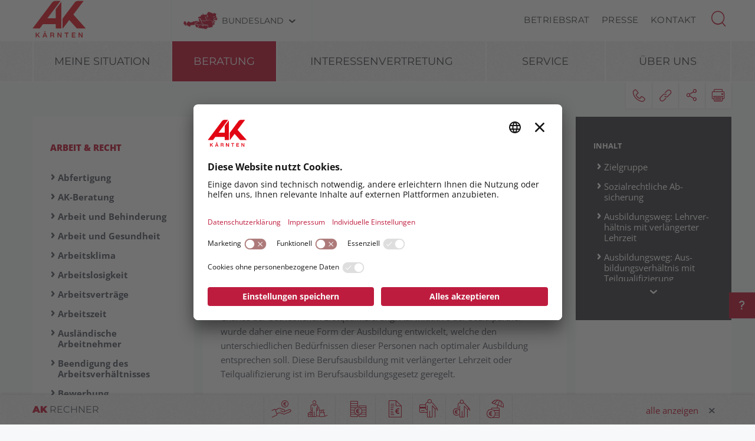

--- FILE ---
content_type: text/html; charset=UTF-8
request_url: https://kaernten.arbeiterkammer.at/beratung/arbeitundrecht/lehre/Verlaengerte_Lehrzeit_Teilqualifizierung_.html
body_size: 39926
content:
<!DOCTYPE html>
<html lang="de">
<!--noindexstart-->
<!-- gеnerаtеd by Gentics Portal.Node --><head>
    <meta charset="utf-8">
    <meta http-equiv="X-UA-Compatible" content="IE=edge">
    <meta name="viewport" content="width=device-width, initial-scale=1">
    <!-- The above 3 meta tags *must* come first in the head; any other head content must come *after* these tags -->
    <link rel="shortcut icon" href="https://kaernten.arbeiterkammer.at/akrelaunch/assets/icons/favicon.ico" type="image/x-icon">
                                                                                                                            
                        
            <title>Berufsausbildung: verlängerte Lehrzeit oder Teilqualifizierung | Arbeiterkammer Kärnten</title>
        <meta name="description" content="Verbesserte Ein­gliederung in das Berufs­leben von benach­teiligten Personen mit persönlichen Vermittlungs­hindernissen.">
            <meta property="og:url" content="https://kaernten.arbeiterkammer.at/beratung/arbeitundrecht/lehre/Verlaengerte_Lehrzeit_Teilqualifizierung_.html">
<meta property="og:type" content="website">
<meta property="og:title" content="Berufsausbildung: verlängerte Lehrzeit oder Teilqualifizierung">
<meta property="og:description" content="Verbesserte Ein­gliederung in das Berufs­leben von benach­teiligten Personen mit persönlichen Vermittlungs­hindernissen.">
<meta property="og:site_name" content="Arbeiterkammer Kärnten">
<meta property="og:locale" content="de_DE">
            <meta property="og:image" content="https://www.arbeiterkammer.at/infopool/bilderas/AdobeStock_111779507_Lehrausbildung_Installateur.jpg"/>
            <meta property="og:image:width" content="1920" />
            <meta property="og:image:height" content="1080" />
            <meta property="og:image:alt" content="Ausbildung zum Installateur - Mädchen und Bub mit Lehrherrn">
<meta property="og:image:copyright" content="Atelier 211">
<meta name="twitter:card" content="summary">
<meta name="twitter:site" content="@Arbeiterkammer">
<meta name="twitter:url" content="https://kaernten.arbeiterkammer.at/beratung/arbeitundrecht/lehre/Verlaengerte_Lehrzeit_Teilqualifizierung_.html">
    
            

    <!-- Bootstrap core CSS -->
    <link href="https://kaernten.arbeiterkammer.at/formgenerator/css/visualcaptcha.css" rel="stylesheet" />
    <link rel="preload" href="https://kaernten.arbeiterkammer.at/akrelaunch/assets/fonts/icomoon.ttf?ca3igy" as="font" type="font/ttf" crossorigin>
    <link href="https://kaernten.arbeiterkammer.at/akrelaunch/css-js/styles.min.css?d=v3_20260201" rel="stylesheet">
            <script>
    var ferl = "";
    var shoppingcart_alert = false;
    var visualCaptachaUrl = "";
</script>
    <script id="usercentrics-cmp" src="https://app.usercentrics.eu/browser-ui/latest/loader.js" data-settings-id="ftZSNBl4ZTNwhv" async></script>

    <!-- Smart Data Protector *** -->
    <link rel="preconnect" href="//privacy-proxy.usercentrics.eu">
    <link rel="preload" href="//privacy-proxy.usercentrics.eu/latest/uc-block.bundle.js" as="script">
    <script type="application/javascript" src="https://privacy-proxy.usercentrics.eu/latest/uc-block.bundle.js"></script>
    <!-- Smart Data Protector config: reload page on opt-in -->
    <script>
        if (uc !== undefined) {
            uc.reloadOnOptIn('BJz7qNsdj-7'); // YouTube
            uc.reloadOnOptIn('HyEX5Nidi-m'); // Vimeo
        }
        //for Riddle and Infogram implement custom reload, because it's not supported
        var initialRiddleConsent = null;
        var initialInfogramConsent = null;
        function handleUCUIInitialized() {
            // Retrieve the consent status for Riddle/Infogram service
            var serviceInfo = window.UC_UI.getServicesBaseInfo();
            initialRiddleConsent = (serviceInfo.find(e => e.name == 'Riddle') ? serviceInfo.find(e => e.name == 'Riddle').consent.status : false);
            initialInfogramConsent = (serviceInfo.find(e => e.name == 'Infogram') ? serviceInfo.find(e => e.name == 'Infogram').consent.status : false);
        }

        function handleCMPEvent() {
            var serviceInfo = window.UC_UI.getServicesBaseInfo();
            var currentRiddleConsent = (serviceInfo.find(e => e.name == 'Riddle') ? serviceInfo.find(e => e.name == 'Riddle').consent.status : false);
            var currentInfogramConsent = (serviceInfo.find(e => e.name == 'Infogram') ? serviceInfo.find(e => e.name == 'Infogram').consent.status : false);

            // Check if consent for Riddle/Infogram service has changed since UC UI initialization and reload the page if it's revoked
            if (currentRiddleConsent !== initialRiddleConsent) {
                initialRiddleConsent = currentRiddleConsent; // Update initial consent status
                if (!currentRiddleConsent) {
                    window.location.reload();
                }
            }
            if (currentInfogramConsent !== initialInfogramConsent) {
                initialInfogramConsent = currentInfogramConsent; // Update initial consent status
                if (!currentInfogramConsent) {
                    window.location.reload();
                }
            }
        }
        window.addEventListener('UC_UI_INITIALIZED', handleUCUIInitialized);
        window.addEventListener('UC_UI_CMP_EVENT', handleCMPEvent);
    </script>
    <script src="https://kaernten.arbeiterkammer.at/akrelaunch/css-js/modernizr.js"></script> <!-- Modernizr -->
    <!-- HTML5 shim and Respond.js for IE8 support of HTML5 elements and media queries -->
    <!--[if lt IE 9]>
    <script src="https://kaernten.arbeiterkammer.at/akrelaunch/css-js/html5shiv.min.js"></script>
    <script src="https://kaernten.arbeiterkammer.at/akrelaunch/css-js/respond.min.js"></script>
    <![endif]-->
    <script src="https://kaernten.arbeiterkammer.at/akrelaunch/css-js/jquery.min.js"></script>
    <script src="https://kaernten.arbeiterkammer.at/akrelaunch/css-js/jquery-ui.min.js"></script>
        <link rel="canonical" href="/beratung/arbeitundrecht/lehre/Verlaengerte_Lehrzeit_Teilqualifizierung_.html">
    <script>
    var cid = "22841";
    var visualCaptachaUrl = "//kaernten.arbeiterkammer.at/vc/";
    </script>
                                    <script type="text/plain" data-usercentrics="Vimeo">
            var script = document.createElement('script');
            script.src = 'https://player.vimeo.com/api/player.js';
            var allref = document.querySelectorAll('script');
            var ref = allref[allref.length - 1];
            ref.parentNode.insertBefore(script, ref);
        </script>
        <script src="https://kit.fontawesome.com/b4f12280a3.js" crossorigin="anonymous" type="text/plain" data-usercentrics="Fontawesome"></script>
                                                <!-- Matomo -->
    <script type="text/javascript">
      var _paq = window._paq = window._paq || [];
                                                    /* tracker methods like "setCustomDimension" should be called before "trackPageView" */
      _paq.push(["setExcludedQueryParams", ["fbclid"]]);
      _paq.push(['trackPageView']);
      _paq.push(['enableLinkTracking']);
      (function() {
        var u="https://piwik.arbeiterkammer.at/";
        _paq.push(['setTrackerUrl', u+'matomo.php']);
        _paq.push(['setSiteId', "36"]);
        var d=document, g=d.createElement('script'), s=d.getElementsByTagName('script')[0];
        g.async=true; g.src=u+'matomo.js'; s.parentNode.insertBefore(g,s);
      })();
    </script>
                            <!-- End Piwik -->
            </head>
<body id="article">
  <div id="fb-root"></div>
<script type="text/plain" data-usercentrics="Facebook Social Plugins">
  $(function() {
    $('.gtx-facebook-dummy').remove();
  });  (function(d, s, id) {
    var js, fjs = d.getElementsByTagName(s)[0];
    if (d.getElementById(id)) return;
    js = d.createElement(s); js.id = id;
    js.src = "//connect.facebook.net/en_US/sdk.js#xfbml=1&version=v2.10&appId=1352377638126338";
    fjs.parentNode.insertBefore(js, fjs);
  }(document, 'script', 'facebook-jssdk'));
</script>
<script type="text/plain" data-usercentrics="Twitter Plugin">
  $(function() {
    $('.gtx-twitter-dummy.twitter').remove();
  });  window.twttr = (function(d, s, id) {
    var js, fjs = d.getElementsByTagName(s)[0],
      t = window.twttr || {};
    if (d.getElementById(id)) return t;
    js = d.createElement(s);
    js.id = id;
    js.src = "https://platform.twitter.com/widgets.js";
    fjs.parentNode.insertBefore(js, fjs);
    t._e = [];
    t.ready = function(f) {
      t._e.push(f);
    };
    return t;
  }(document, "script", "twitter-wjs"));
</script>

  <div id="curtain" class="ac-gn-curtain"></div>
  <header>
   <!--noindexstart-->
    <!-- Skiplinks -->
<div class="skiplinks">
    <a class="btn btn-primary btn-xs" href="#content-article">
        zum Inhalt
    </a>

    <a class="btn btn-primary btn-xs" href="#menu">
        zur Navigation
    </a>
</div>

<section id="top-bar">
    <div class="container">
        <div class="row">
                                        <div class="logo-sticky">
                    <a href="/index.html"><img alt="logo" title="" src="https://www.arbeiterkammer.at/infopool/aklogo/AK_Kaernten_sticky.svg"></a>
                </div>
                                                        <div class="logo">
                    <a href="/index.html"><img alt="logo" title="" src="https://www.arbeiterkammer.at/infopool/aklogo/AK-Kaernten_Logo_2022_2.svg"></a>
                </div>
                        <div class="choose">
                <!-- Single button -->
                <div class="btn-group">
                    <button type="button" class="btn btn-default dropdown-toggle" data-toggle="dropdown" aria-haspopup="true" aria-expanded="false" id="chooseBundesland">
                        <span class="icon-austria"></span><span class="hidden-xs hidden-sm choose-head" aria-hidden="true">Bundesland</span><span class="icon-arrow_d"></span><span class="sr-only">Bundesland wählen</span>
                    </button>
                    <ul class="dropdown-menu">
                        <li><a href="https://www.arbeiterkammer.at/index.html">AK Österreich</a></li><li><a href="https://bgld.arbeiterkammer.at/index.html">Burgenland</a></li><li><a href="https://kaernten.arbeiterkammer.at/index.html">Kärnten</a></li><li><a href="https://noe.arbeiterkammer.at/index.html">Niederösterreich</a></li><li><a href="https://ooe.arbeiterkammer.at/index.html">Oberösterreich</a></li><li><a href="https://sbg.arbeiterkammer.at/index.html">Salzburg</a></li><li><a href="https://stmk.arbeiterkammer.at/index.html">Steiermark</a></li><li><a href="https://tirol.arbeiterkammer.at/index.html">Tirol</a></li><li><a href="https://vbg.arbeiterkammer.at/index.html">Vorarlberg</a></li><li><a href="https://wien.arbeiterkammer.at/index.html">Wien</a></li>                    </ul>
                </div>
            </div>
            <nav class="choose-resp navbar navbar-default" aria-label="Mobile Meta Navigation">
                <div class="container-fluid">
                    <div class="navbar-header">
                        <button type="button" class="navbar-toggle collapsed" data-toggle="collapse" data-target="#navbar" aria-expanded="false" aria-controls="navbar">
                            <span class="icon-austria"></span><span class="hidden-xs hidden-sm choose-head" aria-hidden="true">Bundesland</span><span class="icon-arrow_d"></span>
                            <span class="sr-only">Bundesland wählen</span>
                        </button>
                    </div>
                    <div id="navbar" class="navbar-collapse collapse">
                      <button type="button" class="cd-close a-close navbar-toggle collapsed" data-toggle="collapse" data-target="#navbar" aria-expanded="false" aria-controls="navbar"><span class="icon-close"><span class="sr-only">Menü schließen</span></span></button>
                      <ul class="nav navbar-nav">
                          <li><a href="https://www.arbeiterkammer.at/index.html">AK Österreich</a></li><li><a href="https://bgld.arbeiterkammer.at/index.html">Burgenland</a></li><li><a href="https://kaernten.arbeiterkammer.at/index.html">Kärnten</a></li><li><a href="https://noe.arbeiterkammer.at/index.html">Niederösterreich</a></li><li><a href="https://ooe.arbeiterkammer.at/index.html">Oberösterreich</a></li><li><a href="https://sbg.arbeiterkammer.at/index.html">Salzburg</a></li><li><a href="https://stmk.arbeiterkammer.at/index.html">Steiermark</a></li><li><a href="https://tirol.arbeiterkammer.at/index.html">Tirol</a></li><li><a href="https://vbg.arbeiterkammer.at/index.html">Vorarlberg</a></li><li><a href="https://wien.arbeiterkammer.at/index.html">Wien</a></li>                      </ul>
                    </div><!--/.nav-collapse -->
                </div><!--/.container-fluid -->
            </nav>
                                <div class="menu hidden-xs hidden-sm">
                        <ul>
                                                            <li><a href="/service/betriebsrat/index.html">Betriebsrat</a></li>
                                                            <li><a href="/service/presse/index.html">Presse</a></li>
                                                            <li><a href="/ueberuns/kontakt/index.html">Kontakt</a></li>
                                                    </ul>
                    </div>
                                <div id="sb-search" class="sb-search search-box">
                <search role="search">
                    <form action="https://kaernten.arbeiterkammer.at/system/Suchergebnis.html" method="get">                    <button class="icon-magnifier" type="button" role="button" data-toggle="tooltip" data-placement="right" title="Suche" aria-expanded="false"></button>
                    <input id="meta-searchfield" class="sb-search-input" placeholder="AK Arbeiterkammern durchsuchen" type="text" value="" name="searchTerm" />                    <input class="sb-search-submit" type="submit" name="yt0" value="" />                    </form>                </search>
                                    <div class="quicklinks">
                        <ul>
                            <li>Quicklinks</li>
                                                            <li><a href="/ueberuns/mitgliedschaft/Mitgliedschaft.html">AK Mitgliedschaft</a></li>
                                                            <li><a href="/beratung/konsument/heizoelbarometer/Heizoel-Barometer.html">Heizöl-Barometer</a></li>
                                                            <li><a href="/beratung/foerderungen/arbeitnehmerfoerderung/formulare.html">Formulare für Arbeitnehmerförderung</a></li>
                                                    </ul>
                    </div>
                                </div>
        </div>
        <div class="searchholder"></div>
    </div>
</section>
<script type="text/javascript">
    (function(){
        function searchAutocomplete(options) {
            options.el.autocomplete({
            source: function( request, response ) {
                $.ajax({
                    type: 'GET',
                    url: options.url,
                    dataType: "json",
                    data: {
                        searchTerm: options.el.val()
                    },
                    success: function( data ) {
                        response( $.map( data, function( item ) {
                            return item;
                        }));
                    }
                });
            },
            minLength: 2,
            select: function( event, ui ) {
                options.el.val(ui.item);
            },
            classes: {
                "ui-autocomplete": options.classes
            }
            });
        }
        $(document).ready(function(){
            searchAutocomplete({
                el:$('#m-searchfield'),
                url:'/search/search/autosuggest',
                classes:'ui-autocomplete-m-searchfield'
            });
            searchAutocomplete({
                el:$('#result-searchfield'),
                url:'/search/search/autosuggest'
            });
            searchAutocomplete({
                el:$('#meta-searchfield'),
                url:'/search/search/autosuggest',
                classes:'ui-autocomplete-meta-searchfield'
            });
            searchAutocomplete({
                el:$('#searchfield'),
                url:'/search/search/autosuggest'
            });
        });
    })();

</script>
<!--noindexend-->
                                                                                                                       <section id="menu">
  <div id="menu-top" class="container">
    <nav class="navbar navbar-inverse" aria-label="Hauptnavigation">
      <div class="container-fluid">
        <div class="cd-dropdown-wrapper row">
                              <div class="downtb">
            <a href="/index.html">
              <div class="mlogo">
                <img alt="AK Startseite" title="" src="https://www.arbeiterkammer.at/infopool/aklogo/AK-Kaernten_Logo_2022_2.svg">
              </div>
            </a>
          </div>
                    <div class="dtrigger">
              <button class="cd-dropdown-trigger" type="button" aria-expanded="false">
                  <span class="txtmen">Menü</span>
                  <span aria-hidden="true" class="icon-menue"></span>
              </button>
          </div>
          <div class="downtb stickybundeslandpicker">
            <span class="icon-austria"></span><span class="hidden-xs hidden-sm choose-head">Bundesland</span><span class="icon-arrow_d"></span>
          </div>
          <nav class="cd-dropdown wrapper-menu-mobile" aria-label="Mobile Navigation">
            <div class="mob-nav-top-bar">
              <div class="row">
                <div class="col-xs-6"><a class="navbar-brand" href="#">
                                                        <img alt="logo" title="" src="https://www.arbeiterkammer.at/infopool/aklogo/AK-Kaernten_Logo_2022_2.svg">
                                    </a></div>
                <div class="col-xs-6"></div>
              </div>
            </div>
            <div class="mob-nav-top-bar-second">
              <div class="row">
                <div class="col-xs-6"></div>
                <div class="col-xs-6">
                  <button type="button" class="cd-close"><span class="icon-close"><span class="sr-only">Menü schließen</span></span></button>
                  <div class="close-menu">
                    MENÜ
                  </div>
                </div>
              </div>
            </div>
            <ul class="cd-dropdown-content">
                  <li class="has-children">
                    <div class="menulink">
                  <a class="is-clickable black-link" href="/meinesituation/Meine_AK.html">Meine Situation</a>
                  <button type="button" class="open-sub" style="position:absolute; width:45px; right:0px; top:0px;" aria-expanded="false" aria-controls="subMenu_1_meinesituation" data-target="#subMenu_1_meinesituation">
            <span style="width:45px;" class="icon-arrow_r"><span class="sr-only">Untermenüpunkte von "Meine Situation" anzeigen</span></span>
          </button>
        </div>
        <ul class="cd-secondary-dropdown is-hidden" id="subMenu_1_meinesituation">
          <li class="go-back-list-item"><button type="button" class="go-back">Meine Situation</button></li>
              <li class="has-children">
                    <a href="/meinesituation/ichbekommeeinkind/index.html">Ich bekomme ein Kind</a>
          </li>
      <li class="has-children">
                    <a href="/meinesituation/pendler/index.html">Ich bin Pendler</a>
          </li>
      <li class="has-children">
                    <a href="/meinesituation/jobverlust/index.html">Ich habe den Job verloren</a>
          </li>
      <li class="has-children">
                    <a href="/meinesituation/jobwechsel/index.html">Ich möchte den Job wechseln</a>
          </li>
      <li class="has-children">
                    <a href="/meinesituation/pflegeangehoerige/index.html">Ich pflege einen Angehörigen</a>
          </li>
      <li class="has-children">
                    <a href="/meinesituation/startberufsleben/index.html">Ich starte ins Berufsleben</a>
          </li>
          </ul>
          </li>
      <li class="has-children">
                    <div class="menulink">
                  <a class=" black-link" href="https://kaernten.arbeiterkammer.at">Beratung</a>
                  <button type="button" class="open-sub" style="position:absolute; width:45px; right:0px; top:0px;" aria-expanded="false" aria-controls="subMenu_1_beratung" data-target="#subMenu_1_beratung">
            <span style="width:45px;" class="icon-arrow_r"><span class="sr-only">Untermenüpunkte von "Beratung" anzeigen</span></span>
          </button>
        </div>
        <ul class="cd-secondary-dropdown " id="subMenu_1_beratung">
          <li class="go-back-list-item"><button type="button" class="go-back">Beratung</button></li>
              <li class="has-children">
                    <div class="menulink">
                  <a class="is-clickable black-link" href="/beratung/arbeitundrecht/index.html">Arbeit & Recht</a>
                  <button type="button" class="open-sub" style="position:absolute; width:45px; right:0px; top:0px;" aria-expanded="false" aria-controls="subMenu_2_arbeit&recht" data-target="#subMenu_2_arbeit&recht">
            <span style="width:45px;" class="icon-arrow_r"><span class="sr-only">Untermenüpunkte von "Arbeit & Recht" anzeigen</span></span>
          </button>
        </div>
        <ul class="" id="subMenu_2_arbeit&recht">
          <li class="go-back-list-item"><button type="button" class="go-back">Arbeit & Recht</button></li>
              <li class="has-children">
                    <a href="/beratung/arbeitundrecht/ak-beratung/index.html">AK-Beratung</a>
          </li>
      <li class="has-children">
                    <a href="/beratung/arbeitundrecht/Abfertigung/index.html">Abfertigung</a>
          </li>
      <li class="has-children">
                    <a href="/beratung/arbeitundrecht/arbeitundbehinderung/index.html">Arbeit und Behinderung</a>
          </li>
      <li class="has-children">
                    <div class="menulink">
                  <a class="is-clickable black-link" href="/beratung/arbeitundrecht/arbeitundgesundheit/index.html">Arbeit und Gesundheit</a>
                  <button type="button" class="open-sub" style="position:absolute; width:45px; right:0px; top:0px;" aria-expanded="false" aria-controls="subMenu_3_arbeitundgesundheit" data-target="#subMenu_3_arbeitundgesundheit">
            <span style="width:45px;" class="icon-arrow_r"><span class="sr-only">Untermenüpunkte von "Arbeit und Gesundheit" anzeigen</span></span>
          </button>
        </div>
        <ul class="is-hidden" id="subMenu_3_arbeitundgesundheit">
          <li class="go-back-list-item"><button type="button" class="go-back">Arbeit und Gesundheit</button></li>
                    <li class="has-children"><a href="/beratung/arbeitundrecht/arbeitundgesundheit/arbeitsumfeld/index.html">Arbeitsumfeld</a></li>
                <li class="has-children"><a href="/beratung/arbeitundrecht/arbeitundgesundheit/bildschirmarbeit/index.html">Bildschirmarbeit</a></li>
                <li class="has-children"><a href="/beratung/arbeitundrecht/arbeitundgesundheit/gesetzliche_grundlagen/index.html">Gesetzliche Grundlagen</a></li>
                <li class="has-children"><a href="/beratung/arbeitundrecht/arbeitundgesundheit/gesundimbetrieb/index.html">Gesund im Betrieb</a></li>
                <li class="has-children"><a href="/beratung/arbeitundrecht/arbeitundgesundheit/psychische_belastungen/index.html">Psychische Belastungen</a></li>
              </ul>
          </li>
      <li class="has-children">
                    <a href="/beratung/arbeitundrecht/Arbeitsklima/index.html">Arbeitsklima</a>
          </li>
      <li class="has-children">
                    <a href="/beratung/arbeitundrecht/arbeitslosigkeit/index.html">Arbeitslosigkeit</a>
          </li>
      <li class="has-children">
                    <div class="menulink">
                  <a class="is-clickable black-link" href="/beratung/arbeitundrecht/Arbeitsvertraege/index.html">Arbeitsverträge</a>
                  <button type="button" class="open-sub" style="position:absolute; width:45px; right:0px; top:0px;" aria-expanded="false" aria-controls="subMenu_3_arbeitsverträge" data-target="#subMenu_3_arbeitsverträge">
            <span style="width:45px;" class="icon-arrow_r"><span class="sr-only">Untermenüpunkte von "Arbeitsverträge" anzeigen</span></span>
          </button>
        </div>
        <ul class="is-hidden" id="subMenu_3_arbeitsverträge">
          <li class="go-back-list-item"><button type="button" class="go-back">Arbeitsverträge</button></li>
                    <li class="has-children"><a href="/beratung/arbeitundrecht/Arbeitsvertraege/unfaireklauseln/index.html">Unfaire Klauseln</a></li>
              </ul>
          </li>
      <li class="has-children">
                    <div class="menulink">
                  <a class="is-clickable black-link" href="/beratung/arbeitundrecht/Arbeitszeit/index.html">Arbeitszeit</a>
                  <button type="button" class="open-sub" style="position:absolute; width:45px; right:0px; top:0px;" aria-expanded="false" aria-controls="subMenu_3_arbeitszeit" data-target="#subMenu_3_arbeitszeit">
            <span style="width:45px;" class="icon-arrow_r"><span class="sr-only">Untermenüpunkte von "Arbeitszeit" anzeigen</span></span>
          </button>
        </div>
        <ul class="is-hidden" id="subMenu_3_arbeitszeit">
          <li class="go-back-list-item"><button type="button" class="go-back">Arbeitszeit</button></li>
                    <li class="has-children"><a href="/beratung/arbeitundrecht/Arbeitszeit/ArbeitszeitundRuhepausen/index.html">Arbeitszeit & Ruhepausen</a></li>
                <li class="has-children"><a href="/beratung/arbeitundrecht/Arbeitszeit/Normalarbeitszeit/index.html">Normalarbeitszeit</a></li>
                <li class="has-children"><a href="/beratung/arbeitundrecht/Arbeitszeit/sonderformenarbeitszeit/index.html">Sonderformen der Arbeitszeit</a></li>
              </ul>
          </li>
      <li class="has-children">
                    <a href="/beratung/arbeitundrecht/auslaendischearbeitnehmer/index.html">Ausländische Arbeitnehmer</a>
          </li>
      <li class="has-children">
                    <a href="/beratung/arbeitundrecht/beendigungarbeitsverhaeltnis/index.html">Beendigung des Arbeitsverhältnisses</a>
          </li>
      <li class="has-children">
                    <a href="/beratung/arbeitundrecht/bewerbung/index.html">Bewerbung</a>
          </li>
      <li class="has-children">
                    <a href="/beratung/arbeitundrecht/Gleichbehandlung/index.html">Gleichbehandlung</a>
          </li>
      <li class="has-children">
                    <a href="/beratung/arbeitundrecht/Insolvenz/index.html">Insolvenz</a>
          </li>
      <li class="has-children">
                    <a href="/beratung/arbeitundrecht/lehre/index.html">Lehre</a>
          </li>
      <li class="has-children">
                    <div class="menulink">
                  <a class="is-clickable black-link" href="/beratung/arbeitundrecht/pension/index.html">Pension</a>
                  <button type="button" class="open-sub" style="position:absolute; width:45px; right:0px; top:0px;" aria-expanded="false" aria-controls="subMenu_3_pension" data-target="#subMenu_3_pension">
            <span style="width:45px;" class="icon-arrow_r"><span class="sr-only">Untermenüpunkte von "Pension" anzeigen</span></span>
          </button>
        </div>
        <ul class="is-hidden" id="subMenu_3_pension">
          <li class="go-back-list-item"><button type="button" class="go-back">Pension</button></li>
                    <li class="has-children"><a href="/beratung/arbeitundrecht/pension/altersteilzeit/index.html">Altersteilzeit und Teilpension</a></li>
                <li class="has-children"><a href="/beratung/arbeitundrecht/pension/arbeiten_in_pension/Arbeiten_in_der_Pension.html">Arbeiten in Pension</a></li>
                <li class="has-children"><a href="/beratung/arbeitundrecht/pension/betriebspension/Betriebspension.html">Betriebspension</a></li>
                <li class="has-children"><a href="/beratung/arbeitundrecht/pension/pensionsformen/index.html">Pensionsformen</a></li>
                <li class="has-children"><a href="/beratung/arbeitundrecht/pensionshoehe/index.html">Pensionshöhe</a></li>
                <li class="has-children"><a href="/beratung/arbeitundrecht/pension/pensionskonto/index.html">Pensionskonto</a></li>
              </ul>
          </li>
      <li class="has-children">
                    <a href="/beratung/arbeitundrecht/praktikerseminare/index.html">Praktikerseminare</a>
          </li>
      <li class="has-children">
                    <a href="/beratung/arbeitundrecht/telearbeit/Klare_Regeln_fuer_Homeoffice.html">Telearbeit & Homeoffice</a>
          </li>
      <li class="has-children">
                    <div class="menulink">
                  <a class="is-clickable black-link" href="/beratung/arbeitundrecht/krankheitundpflege/index.html">Unfall, Krankheit und Pflege</a>
                  <button type="button" class="open-sub" style="position:absolute; width:45px; right:0px; top:0px;" aria-expanded="false" aria-controls="subMenu_3_unfall,krankheitundpflege" data-target="#subMenu_3_unfall,krankheitundpflege">
            <span style="width:45px;" class="icon-arrow_r"><span class="sr-only">Untermenüpunkte von "Unfall, Krankheit und Pflege" anzeigen</span></span>
          </button>
        </div>
        <ul class="is-hidden" id="subMenu_3_unfall,krankheitundpflege">
          <li class="go-back-list-item"><button type="button" class="go-back">Unfall, Krankheit und Pflege</button></li>
                    <li class="has-children"><a href="/beratung/arbeitundrecht/krankheitundpflege/krankheit/index.html">Krankheit</a></li>
                <li class="has-children"><a href="/beratung/arbeitundrecht/krankheitundpflege/pflege/index.html">Pflege</a></li>
                <li class="has-children"><a href="/beratung/arbeitundrecht/krankheitundpflege/unfall/index.html">Unfall</a></li>
              </ul>
          </li>
      <li class="has-children">
                    <a href="/beratung/arbeitundrecht/urlaub/index.html">Urlaub</a>
          </li>
          </ul>
          </li>
      <li class="has-children">
                    <div class="menulink">
                  <a class="is-clickable black-link" href="/beratung/steuerundeinkommen/index.html">Steuer & Einkommen</a>
                  <button type="button" class="open-sub" style="position:absolute; width:45px; right:0px; top:0px;" aria-expanded="false" aria-controls="subMenu_2_steuer&einkommen" data-target="#subMenu_2_steuer&einkommen">
            <span style="width:45px;" class="icon-arrow_r"><span class="sr-only">Untermenüpunkte von "Steuer & Einkommen" anzeigen</span></span>
          </button>
        </div>
        <ul class="is-hidden" id="subMenu_2_steuer&einkommen">
          <li class="go-back-list-item"><button type="button" class="go-back">Steuer & Einkommen</button></li>
              <li class="has-children">
                    <a href="/beratung/steuerundeinkommen/akberatung/index.html">AK-Beratung</a>
          </li>
      <li class="has-children">
                    <a href="/beratung/steuerundeinkommen/arbeitnehmerveranlagung/index.html">Arbeitnehmerveranlagung</a>
          </li>
      <li class="has-children">
                    <a href="/beratung/steuerundeinkommen/dazuverdienen/index.html">Dazuverdienen</a>
          </li>
      <li class="has-children">
                    <div class="menulink">
                  <a class="is-clickable black-link" href="/beratung/steuerundeinkommen/freiedienstnehmer/index.html">Freie Dienstnehmer</a>
                  <button type="button" class="open-sub" style="position:absolute; width:45px; right:0px; top:0px;" aria-expanded="false" aria-controls="subMenu_3_freiedienstnehmer" data-target="#subMenu_3_freiedienstnehmer">
            <span style="width:45px;" class="icon-arrow_r"><span class="sr-only">Untermenüpunkte von "Freie Dienstnehmer" anzeigen</span></span>
          </button>
        </div>
        <ul class="is-hidden" id="subMenu_3_freiedienstnehmer">
          <li class="go-back-list-item"><button type="button" class="go-back">Freie Dienstnehmer</button></li>
                    <li class="has-children"><a href="/beratung/steuerundeinkommen/freiedienstnehmer/arbeitsrecht/index.html">Arbeitsrecht für freie Dienstnehmer</a></li>
                <li class="has-children"><a href="/beratung/steuerundeinkommen/freiedienstnehmer/beschaeftigungsformen/index.html">Beschäftigungsformen</a></li>
                <li class="has-children"><a href="/beratung/steuerundeinkommen/freiedienstnehmer/sozialversicherungsrecht/index.html">Sozialversicherungsrecht</a></li>
                <li class="has-children"><a href="/beratung/steuerundeinkommen/freiedienstnehmer/steuerrecht/index.html">Steuerrecht</a></li>
              </ul>
          </li>
      <li class="has-children">
                    <a href="/beratung/steuerundeinkommen/grenzueberschreitende_arbeitsverhaeltnisse/Grenzueberschreitende_Arbeitsverhaeltnisse.html">Grenzüberschreitende Arbeitsverhältnisse</a>
          </li>
      <li class="has-children">
                    <a href="/beratung/steuerundeinkommen/steuerspartage/index.html">Holen Sie Ihr Geld zurück!</a>
          </li>
      <li class="has-children">
                    <a href="/beratung/steuerundeinkommen/lohnundgehalt/index.html">Lohn und Gehalt</a>
          </li>
      <li class="has-children">
                    <a href="/beratung/steuerundeinkommen/pendler/Pendlerpauschale.html">Pendler</a>
          </li>
      <li class="has-children">
                    <a href="/beratung/steuerundeinkommen/steuertipps/index.html">Steuertipps</a>
          </li>
      <li class="has-children">
                    <a href="/beratung/steuerundeinkommen/studierende/index.html">Studierende</a>
          </li>
      <li class="has-children">
                    <a href="/beratung/steuerundeinkommen/werte/index.htm..html">Was sich 2026 ändert</a>
          </li>
          </ul>
          </li>
      <li class="has-children">
                    <div class="menulink">
                  <a class="is-clickable black-link" href="/beratung/foerderungen/index.html">Förderungen</a>
                  <button type="button" class="open-sub" style="position:absolute; width:45px; right:0px; top:0px;" aria-expanded="false" aria-controls="subMenu_2_förderungen" data-target="#subMenu_2_förderungen">
            <span style="width:45px;" class="icon-arrow_r"><span class="sr-only">Untermenüpunkte von "Förderungen" anzeigen</span></span>
          </button>
        </div>
        <ul class="is-hidden" id="subMenu_2_förderungen">
          <li class="go-back-list-item"><button type="button" class="go-back">Förderungen</button></li>
              <li class="has-children">
                    <a href="/beratung/foerderungen/akberatung/Foerderungen.html">AK-Beratung</a>
          </li>
      <li class="has-children">
                    <a href="/beratung/foerderungen/akbildungsgutschein/Bildungsgutschein.html">AK-Bildungsgutschein</a>
          </li>
      <li class="has-children">
                    <a href="/beratung/foerderungen/insolvenzsoforthilfe/index.html">AK-Insolvenz-Soforthilfe</a>
          </li>
      <li class="has-children">
                    <a href="/beratung/foerderungen/ak-wohnbaudarlehen/index.html">AK-Wohnbaudarlehen</a>
          </li>
      <li class="has-children">
                    <a href="/beratung/foerderungen/arbeitnehmerfoerderung/index.html">Arbeitnehmerförderung</a>
          </li>
          </ul>
          </li>
      <li class="has-children">
                    <div class="menulink">
                  <a class="is-clickable black-link" href="/beratung/berufundfamilie/index.html">Beruf & Familie</a>
                  <button type="button" class="open-sub" style="position:absolute; width:45px; right:0px; top:0px;" aria-expanded="false" aria-controls="subMenu_2_beruf&familie" data-target="#subMenu_2_beruf&familie">
            <span style="width:45px;" class="icon-arrow_r"><span class="sr-only">Untermenüpunkte von "Beruf & Familie" anzeigen</span></span>
          </button>
        </div>
        <ul class="is-hidden" id="subMenu_2_beruf&familie">
          <li class="go-back-list-item"><button type="button" class="go-back">Beruf & Familie</button></li>
              <li class="has-children">
                    <a href="/beratung/berufundfamilie/akberatung/AK-Beratung.html">AK-Beratung</a>
          </li>
      <li class="has-children">
                    <a href="/beratung/berufundfamilie/beihilfenundfoerderungen/index.html">Beihilfen & Förderungen</a>
          </li>
      <li class="has-children">
                    <a href="/beratung/berufundfamilie/Elternteilzeit/Elternteilzeit.html">Elternteilzeit</a>
          </li>
      <li class="has-children">
                    <a href="/beratung/berufundfamilie/Karenz/index.html">Karenz</a>
          </li>
      <li class="has-children">
                    <a href="/beratung/berufundfamilie/kba/AK-Kinderbetreuungsatlas.html">Kinderbetreuungsatlas</a>
          </li>
      <li class="has-children">
                    <a href="/beratung/berufundfamilie/kinderbetreuungsgeld/index.html">Kinderbetreuungsgeld</a>
          </li>
      <li class="has-children">
                    <a href="/beratung/berufundfamilie/mutterschutz/index.html">Mutterschutz</a>
          </li>
      <li class="has-children">
                    <a href="/beratung/berufundfamilie/wiedereinstieg/Wiedereinstieg.html">Wiedereinstieg</a>
          </li>
          </ul>
          </li>
      <li class="has-children">
                    <div class="menulink">
                  <a class="is-clickable black-link" href="/beratung/bildung/index.html">Bildung</a>
                  <button type="button" class="open-sub" style="position:absolute; width:45px; right:0px; top:0px;" aria-expanded="false" aria-controls="subMenu_2_bildung" data-target="#subMenu_2_bildung">
            <span style="width:45px;" class="icon-arrow_r"><span class="sr-only">Untermenüpunkte von "Bildung" anzeigen</span></span>
          </button>
        </div>
        <ul class="is-hidden" id="subMenu_2_bildung">
          <li class="go-back-list-item"><button type="button" class="go-back">Bildung</button></li>
              <li class="has-children">
                    <a href="/beratung/bildung/akberatung/Bildung.html">AK-Beratung</a>
          </li>
      <li class="has-children">
                    <a href="/beratung/bildung/bildungsfoerderungen/index.html">Bildungsförderungen</a>
          </li>
      <li class="has-children">
                    <a href="/beratung/bildung/bildungsgutschein/AK-Bildungsgutschein_2026.html">Bildungsgutschein</a>
          </li>
      <li class="has-children">
                    <a href="/beratung/bildung/lehre/index.html">Lehre</a>
          </li>
      <li class="has-children">
                    <a href="/beratung/bildung/schule/index.html">Schule</a>
          </li>
      <li class="has-children">
                    <a href="/beratung/bildung/studium/index.html">Studium</a>
          </li>
      <li class="has-children">
                    <a href="/beratung/bildung/zweiterbildungsweg/index.html">Zweiter Bildungsweg</a>
          </li>
          </ul>
          </li>
      <li class="has-children">
                    <div class="menulink">
                  <a class="is-clickable black-link" href="/beratung/konsument/index.html">Konsumentenschutz</a>
                  <button type="button" class="open-sub" style="position:absolute; width:45px; right:0px; top:0px;" aria-expanded="false" aria-controls="subMenu_2_konsumentenschutz" data-target="#subMenu_2_konsumentenschutz">
            <span style="width:45px;" class="icon-arrow_r"><span class="sr-only">Untermenüpunkte von "Konsumentenschutz" anzeigen</span></span>
          </button>
        </div>
        <ul class="is-hidden" id="subMenu_2_konsumentenschutz">
          <li class="go-back-list-item"><button type="button" class="go-back">Konsumentenschutz</button></li>
              <li class="has-children">
                    <a href="/beratung/konsument/ak-beratung/index.html">AK-Beratung</a>
          </li>
      <li class="has-children">
                    <a href="/beratung/konsument/achtung-falle/index.html">Achtung Falle</a>
          </li>
      <li class="has-children">
                    <a href="/beratung/konsument/auto-und-motorrad/index.html">Auto & Motorrad</a>
          </li>
      <li class="has-children">
                    <div class="menulink">
                  <a class="is-clickable black-link" href="/beratung/konsument/bauenundwohnen/index.html">Bauen & Wohnen</a>
                  <button type="button" class="open-sub" style="position:absolute; width:45px; right:0px; top:0px;" aria-expanded="false" aria-controls="subMenu_3_bauen&wohnen" data-target="#subMenu_3_bauen&wohnen">
            <span style="width:45px;" class="icon-arrow_r"><span class="sr-only">Untermenüpunkte von "Bauen & Wohnen" anzeigen</span></span>
          </button>
        </div>
        <ul class="is-hidden" id="subMenu_3_bauen&wohnen">
          <li class="go-back-list-item"><button type="button" class="go-back">Bauen & Wohnen</button></li>
                    <li class="has-children"><a href="/beratung/konsument/bauenundwohnen/eigentum/index.html">Eigentum</a></li>
                <li class="has-children"><a href="/beratung/konsument/bauenundwohnen/jungeswohnen/index.html">Junges Wohnen</a></li>
                <li class="has-children"><a href="/beratung/konsument/bauenundwohnen/miete/index.html">Miete</a></li>
              </ul>
          </li>
      <li class="has-children">
                    <a href="/beratung/konsument/blackout/index.html">Blackout</a>
          </li>
      <li class="has-children">
                    <a href="/beratung/konsument/datenschutz/index.html">Datenschutz</a>
          </li>
      <li class="has-children">
                    <a href="/beratung/konsument/einkaufundrecht/index.html">Einkauf & Recht</a>
          </li>
      <li class="has-children">
                    <a href="/beratung/konsument/energie/index.html">Energie</a>
          </li>
      <li class="has-children">
                    <div class="menulink">
                  <a class="is-clickable black-link" href="/beratung/konsument/essen-und-trinken/index.html">Essen & Trinken</a>
                  <button type="button" class="open-sub" style="position:absolute; width:45px; right:0px; top:0px;" aria-expanded="false" aria-controls="subMenu_3_essen&trinken" data-target="#subMenu_3_essen&trinken">
            <span style="width:45px;" class="icon-arrow_r"><span class="sr-only">Untermenüpunkte von "Essen & Trinken" anzeigen</span></span>
          </button>
        </div>
        <ul class="is-hidden" id="subMenu_3_essen&trinken">
          <li class="go-back-list-item"><button type="button" class="go-back">Essen & Trinken</button></li>
                    <li class="has-children"><a href="/beratung/konsumentenschutz/essen-und-trinken/lebensmittelkennzeichnung/index.html">Lebensmittelkennzeichnung</a></li>
              </ul>
          </li>
      <li class="has-children">
                    <div class="menulink">
                  <a class="is-clickable black-link" href="/beratung/konsument/geld/index.html">Geld</a>
                  <button type="button" class="open-sub" style="position:absolute; width:45px; right:0px; top:0px;" aria-expanded="false" aria-controls="subMenu_3_geld" data-target="#subMenu_3_geld">
            <span style="width:45px;" class="icon-arrow_r"><span class="sr-only">Untermenüpunkte von "Geld" anzeigen</span></span>
          </button>
        </div>
        <ul class="is-hidden" id="subMenu_3_geld">
          <li class="go-back-list-item"><button type="button" class="go-back">Geld</button></li>
                    <li class="has-children"><a href="/beratung/konsument/geld/bargeldlos-zahlen/index.html">Bargeldlos zahlen</a></li>
                <li class="has-children"><a href="/beratung/konsument/geld/geldanlage/index.html">Geldanlage</a></li>
                <li class="has-children"><a href="/beratung/konsument/geld/konto/index.html">Konto</a></li>
                <li class="has-children"><a href="/beratung/konsument/geld/kredite/index.html">Kredite</a></li>
                <li class="has-children"><a href="/beratung/konsument/geld/privatkonkurs/Privatkonkurs_neu.html">Privatkonkurs</a></li>
                <li class="has-children"><a href="/beratung/konsument/geld/sepa/index.html">SEPA</a></li>
                <li class="has-children"><a href="/beratung/konsument/geld/sparen/index.html">Sparen</a></li>
              </ul>
          </li>
      <li class="has-children">
                    <div class="menulink">
                  <a class="is-clickable black-link" href="/beratung/konsument/handyundinternet/index.html">Handy & Internet</a>
                  <button type="button" class="open-sub" style="position:absolute; width:45px; right:0px; top:0px;" aria-expanded="false" aria-controls="subMenu_3_handy&internet" data-target="#subMenu_3_handy&internet">
            <span style="width:45px;" class="icon-arrow_r"><span class="sr-only">Untermenüpunkte von "Handy & Internet" anzeigen</span></span>
          </button>
        </div>
        <ul class="is-hidden" id="subMenu_3_handy&internet">
          <li class="go-back-list-item"><button type="button" class="go-back">Handy & Internet</button></li>
                    <li class="has-children"><a href="/beratung/konsument/handyundinternet/festnetz/index.html">Festnetz & VoIP</a></li>
                <li class="has-children"><a href="/beratung/konsument/handyundinternet/handy/index.html">Handy</a></li>
                <li class="has-children"><a href="/beratung/konsument/handyundinternet/internet/index.html">Internet</a></li>
              </ul>
          </li>
      <li class="has-children">
                    <a href="/beratung/konsument/heizoelbarometer/Heizoel-Barometer.html">Heizöl-Barometer</a>
          </li>
      <li class="has-children">
                    <a href="/beratung/konsument/reise/index.html">Reise</a>
          </li>
      <li class="has-children">
                    <a href="/beratung/konsument/vki-tests/index.html">Tests & Preisvergleiche</a>
          </li>
      <li class="has-children">
                    <a href="/beratung/konsument/urheberrecht/Tipps_zum_Ur_he_ber_recht.html">Urheberrecht</a>
          </li>
      <li class="has-children">
                    <a href="/beratung/konsument/versicherungen/index.html">Versicherungen</a>
          </li>
          </ul>
          </li>
          </ul>
          </li>
      <li class="has-children">
                    <div class="menulink">
                  <a class=" black-link" href="https://kaernten.arbeiterkammer.at">Interessenvertretung</a>
                  <button type="button" class="open-sub" style="position:absolute; width:45px; right:0px; top:0px;" aria-expanded="false" aria-controls="subMenu_1_interessenvertretung" data-target="#subMenu_1_interessenvertretung">
            <span style="width:45px;" class="icon-arrow_r"><span class="sr-only">Untermenüpunkte von "Interessenvertretung" anzeigen</span></span>
          </button>
        </div>
        <ul class="cd-secondary-dropdown is-hidden" id="subMenu_1_interessenvertretung">
          <li class="go-back-list-item"><button type="button" class="go-back">Interessenvertretung</button></li>
              <li class="has-children">
                    <div class="menulink">
                  <a class="is-clickable black-link" href="/interessenvertretung/arbeitundsoziales/index.html">Arbeit & Soziales</a>
                  <button type="button" class="open-sub" style="position:absolute; width:45px; right:0px; top:0px;" aria-expanded="false" aria-controls="subMenu_2_arbeit&soziales" data-target="#subMenu_2_arbeit&soziales">
            <span style="width:45px;" class="icon-arrow_r"><span class="sr-only">Untermenüpunkte von "Arbeit & Soziales" anzeigen</span></span>
          </button>
        </div>
        <ul class="is-hidden" id="subMenu_2_arbeit&soziales">
          <li class="go-back-list-item"><button type="button" class="go-back">Arbeit & Soziales</button></li>
              <li class="has-children">
                    <a href="/interessenvertretung/arbeitundsoziales/gesundheit/index.html">Arbeit & Gesundheit</a>
          </li>
      <li class="has-children">
                    <a href="/interessenvertretung/arbeitundsoziales/arbeitszeit/index.html">Arbeitszeit</a>
          </li>
      <li class="has-children">
                    <a href="/interessenvertretung/arbeitundsoziales/familie/index.html">Beruf & Familie</a>
          </li>
      <li class="has-children">
                    <a href="/interessenvertretung/arbeitundsoziales/bildung/index.html">Bildung</a>
          </li>
      <li class="has-children">
                    <a href="/interessenvertretung/arbeitundsoziales/frauen/index.html">Frauen</a>
          </li>
      <li class="has-children">
                    <a href="/interessenvertretung/arbeitundsoziales/pensionen/index.html">Pensionen</a>
          </li>
          </ul>
          </li>
      <li class="has-children">
                    <a href="/interessenvertretung/gerechtigkeit/index.html">Gerechtigkeit muss sein</a>
          </li>
      <li class="has-children">
                    <div class="menulink">
                  <a class="is-clickable black-link" href="/interessenvertretung/gbr/index.html">Registrierung Gesundheitsberufe</a>
                  <button type="button" class="open-sub" style="position:absolute; width:45px; right:0px; top:0px;" aria-expanded="false" aria-controls="subMenu_2_registrierunggesundheitsberufe" data-target="#subMenu_2_registrierunggesundheitsberufe">
            <span style="width:45px;" class="icon-arrow_r"><span class="sr-only">Untermenüpunkte von "Registrierung Gesundheitsberufe" anzeigen</span></span>
          </button>
        </div>
        <ul class="is-hidden" id="subMenu_2_registrierunggesundheitsberufe">
          <li class="go-back-list-item"><button type="button" class="go-back">Registrierung Gesundheitsberufe</button></li>
              <li class="has-children">
                    <a href="/interessenvertretung/gbr/dokumente/index.html">Dokumente für die Registrierung</a>
          </li>
      <li class="has-children">
                    <a href="/interessenvertretung/gbr/register/index1.html">Registrierung & Änderungsmeldungen</a>
          </li>
      <li class="has-children">
                    <a href="/interessenvertretung/gbr/verlaengerung/Verlaengerung_der_Berufsberechtigung.html">Verlängerung der Berufsberechtigung</a>
          </li>
      <li class="has-children">
                    <a href="/interessenvertretung/gbr/wer/index.html">Wer muss sich registrieren?</a>
          </li>
          </ul>
          </li>
      <li class="has-children">
                    <div class="menulink">
                  <a class="is-clickable black-link" href="/interessenvertretung/umwelt/index.html">Umwelt & Verkehr</a>
                  <button type="button" class="open-sub" style="position:absolute; width:45px; right:0px; top:0px;" aria-expanded="false" aria-controls="subMenu_2_umwelt&verkehr" data-target="#subMenu_2_umwelt&verkehr">
            <span style="width:45px;" class="icon-arrow_r"><span class="sr-only">Untermenüpunkte von "Umwelt & Verkehr" anzeigen</span></span>
          </button>
        </div>
        <ul class="is-hidden" id="subMenu_2_umwelt&verkehr">
          <li class="go-back-list-item"><button type="button" class="go-back">Umwelt & Verkehr</button></li>
              <li class="has-children">
                    <a href="/interessenvertretung/umwelt/mobilitaet/Mobilitaetsstudie-2023.html">Mobilitätsstudie 2023</a>
          </li>
          </ul>
          </li>
      <li class="has-children">
                    <div class="menulink">
                  <a class="is-clickable black-link" href="/interessenvertretung/eu/index.html">EU & Internationales</a>
                  <button type="button" class="open-sub" style="position:absolute; width:45px; right:0px; top:0px;" aria-expanded="false" aria-controls="subMenu_2_eu&internationales" data-target="#subMenu_2_eu&internationales">
            <span style="width:45px;" class="icon-arrow_r"><span class="sr-only">Untermenüpunkte von "EU & Internationales" anzeigen</span></span>
          </button>
        </div>
        <ul class="is-hidden" id="subMenu_2_eu&internationales">
          <li class="go-back-list-item"><button type="button" class="go-back">EU & Internationales</button></li>
              <li class="has-children">
                    <div class="menulink">
                  <a class="is-clickable black-link" href="/interessenvertretung/eu/globalisierung/index.html">Globalisierung & Internationaler Handel</a>
                  <button type="button" class="open-sub" style="position:absolute; width:45px; right:0px; top:0px;" aria-expanded="false" aria-controls="subMenu_3_globalisierung&internationalerhandel" data-target="#subMenu_3_globalisierung&internationalerhandel">
            <span style="width:45px;" class="icon-arrow_r"><span class="sr-only">Untermenüpunkte von "Globalisierung & Internationaler Handel" anzeigen</span></span>
          </button>
        </div>
        <ul class="is-hidden" id="subMenu_3_globalisierung&internationalerhandel">
          <li class="go-back-list-item"><button type="button" class="go-back">Globalisierung & Internationaler Handel</button></li>
                    <li class="has-children"><a href="/interessenvertretung/eu/globalisierung/arbeitsstandards/index.html">Arbeitsstandards</a></li>
                <li class="has-children"><a href="/interessenvertretung/eu/globalisierung/begriffserklaerung/index.html">CETA, JEFTA, TiSA & TTIP - Was steckt dahinter?</a></li>
                <li class="has-children"><a href="/interessenvertretung/eu/globalisierung/handelsabkommen/index.html">Handelsabkommen auf dem Prüfstand</a></li>
                <li class="has-children"><a href="/interessenvertretung/eu/globalisierung/handelsabkommen/isds/index.html">Investitionsschutz (ISDS)</a></li>
                <li class="has-children"><a href="/interessenvertretung/eu/globalisierung/menschenrechte/index.html">Menschenrechte & internationale Wirtschaft</a></li>
                <li class="has-children"><a href="/interessenvertretung/eu/globalisierung/regulierungszusammenarbeit/Regulierungs-zusammenarbeit.html">Regulierungszusammenarbeit</a></li>
                <li class="has-children"><a href="/interessenvertretung/eu/globalisierung/dienstleistungen/index.html">Öffentliche Dienstleistungen</a></li>
                <li class="has-children"><a href="/interessenvertretung/eu/globalisierung/dienstleistungen/aussenwirtschaft/index.html">Österreichische Außenwirtschaft</a></li>
              </ul>
          </li>
          </ul>
          </li>
      <li class="has-children">
                    <div class="menulink">
                  <a class="is-clickable black-link" href="/interessenvertretung/wirtschaft/index.html">Wirtschaft & Verteilungsgerechtigkeit</a>
                  <button type="button" class="open-sub" style="position:absolute; width:45px; right:0px; top:0px;" aria-expanded="false" aria-controls="subMenu_2_wirtschaft&verteilungsgerechtigkeit" data-target="#subMenu_2_wirtschaft&verteilungsgerechtigkeit">
            <span style="width:45px;" class="icon-arrow_r"><span class="sr-only">Untermenüpunkte von "Wirtschaft & Verteilungsgerechtigkeit" anzeigen</span></span>
          </button>
        </div>
        <ul class="is-hidden" id="subMenu_2_wirtschaft&verteilungsgerechtigkeit">
          <li class="go-back-list-item"><button type="button" class="go-back">Wirtschaft & Verteilungsgerechtigkeit</button></li>
              <li class="has-children">
                    <a href="/interessenvertretung/wirtschaft/betriebswirtschaft/index.html">Betriebswirtschaft</a>
          </li>
      <li class="has-children">
                    <a href="/interessenvertretung/wirtschaft/energiepolitik/index.html">Energiepolitik</a>
          </li>
      <li class="has-children">
                    <a href="/interessenvertretung/wirtschaft/konjunktur/index.html">Konjunktur</a>
          </li>
      <li class="has-children">
                    <a href="/interessenvertretung/wirtschaft/konsument/index.html">Konsument</a>
          </li>
          </ul>
          </li>
          </ul>
          </li>
      <li class="has-children">
                    <div class="menulink">
                  <a class=" black-link" href="https://kaernten.arbeiterkammer.at">Service</a>
                  <button type="button" class="open-sub" style="position:absolute; width:45px; right:0px; top:0px;" aria-expanded="false" aria-controls="subMenu_1_service" data-target="#subMenu_1_service">
            <span style="width:45px;" class="icon-arrow_r"><span class="sr-only">Untermenüpunkte von "Service" anzeigen</span></span>
          </button>
        </div>
        <ul class="cd-secondary-dropdown is-hidden" id="subMenu_1_service">
          <li class="go-back-list-item"><button type="button" class="go-back">Service</button></li>
              <li class="has-children">
                    <a href="/service/akademie/AKademie_-_Die_Bildungsplattform_der_AK_Kaernten.html">AKademie</a>
          </li>
      <li class="has-children">
                    <div class="menulink">
                  <a class="is-clickable black-link" href="/service/akbibliotheken/index.html">AK-Bibliotheken</a>
                  <button type="button" class="open-sub" style="position:absolute; width:45px; right:0px; top:0px;" aria-expanded="false" aria-controls="subMenu_2_ak-bibliotheken" data-target="#subMenu_2_ak-bibliotheken">
            <span style="width:45px;" class="icon-arrow_r"><span class="sr-only">Untermenüpunkte von "AK-Bibliotheken" anzeigen</span></span>
          </button>
        </div>
        <ul class="is-hidden" id="subMenu_2_ak-bibliotheken">
          <li class="go-back-list-item"><button type="button" class="go-back">AK-Bibliotheken</button></li>
              <li class="has-children">
                    <a href="/service/akbibliotheken/akbibliothekdigital/index.html">AK-Bibliothek digital</a>
          </li>
      <li class="has-children">
                    <div class="menulink">
                  <a class="is-clickable black-link" href="/service/akbibliotheken/kinderleseclub/index.html">AK-Kinderleseclub</a>
                  <button type="button" class="open-sub" style="position:absolute; width:45px; right:0px; top:0px;" aria-expanded="false" aria-controls="subMenu_3_ak-kinderleseclub" data-target="#subMenu_3_ak-kinderleseclub">
            <span style="width:45px;" class="icon-arrow_r"><span class="sr-only">Untermenüpunkte von "AK-Kinderleseclub" anzeigen</span></span>
          </button>
        </div>
        <ul class="is-hidden" id="subMenu_3_ak-kinderleseclub">
          <li class="go-back-list-item"><button type="button" class="go-back">AK-Kinderleseclub</button></li>
                  </ul>
          </li>
      <li class="has-children">
                    <a href="/service/akbibliotheken/angebot/index.html">Angebot</a>
          </li>
      <li class="has-children">
                    <a href="/service/akbibliotheken/bibliotheksnutzung/index.html">Bibliotheksnutzung</a>
          </li>
      <li class="has-children">
                    <a href="/service/akbibliotheken/kontakt/Kontakt_AK-Bibliotheken.html">Kontakt</a>
          </li>
      <li class="has-children">
                    <a href="/service/akbibliotheken/medienwunsch/Medienwunsch.html">Medienwunsch</a>
          </li>
      <li class="has-children">
                    <a href="/service/akbibliotheken/tipp/Tipp-des-Monats.html">Tipp des Monats</a>
          </li>
      <li class="has-children">
                    <a href="/service/akbibliotheken/AK-Bibliotheken.html">Veranstaltungen</a>
          </li>
      <li class="has-children">
                    <a href="/service/akbibliotheken/oeffnungszeiten/index.html">Öffnungszeiten</a>
          </li>
          </ul>
          </li>
      <li class="has-children">
                    <div class="menulink">
                  <a class="is-clickable black-link" href="/service/betriebsrat/index.html">Betriebsrat</a>
                  <button type="button" class="open-sub" style="position:absolute; width:45px; right:0px; top:0px;" aria-expanded="false" aria-controls="subMenu_2_betriebsrat" data-target="#subMenu_2_betriebsrat">
            <span style="width:45px;" class="icon-arrow_r"><span class="sr-only">Untermenüpunkte von "Betriebsrat" anzeigen</span></span>
          </button>
        </div>
        <ul class="is-hidden" id="subMenu_2_betriebsrat">
          <li class="go-back-list-item"><button type="button" class="go-back">Betriebsrat</button></li>
              <li class="has-children">
                    <a href="/service/betriebsrat/AK_Aktuell/index.html">AKtuell Magazin</a>
          </li>
      <li class="has-children">
                    <a href="/service/betriebsrat/arbeitsjubilaeum/Arbeitsdiplome.html">Arbeitsjubiläum</a>
          </li>
      <li class="has-children">
                    <a href="/service/betriebsrat/betriebsratsfonds/index.html">Betriebsratsfonds</a>
          </li>
      <li class="has-children">
                    <a href="/service/betriebsrat/ratgeber/Ratgeber.html">Ratgeber</a>
          </li>
      <li class="has-children">
                    <a href="/service/betriebsrat/rechteundpflichten/index.html">Rechte und Pflichten</a>
          </li>
      <li class="has-children">
                    <a href="/service/betriebsrat/weiterbildung/index.html">Seminare für Betriebsräte</a>
          </li>
      <li class="has-children">
                    <a href="/service/betriebsrat/wahlbetriebsrat/index.html">Wahl des Betriebsrates</a>
          </li>
          </ul>
          </li>
      <li class="has-children">
                    <div class="menulink">
                  <a class="is-clickable black-link" href="/service/betriebssport/index.html">Betriebssport</a>
                  <button type="button" class="open-sub" style="position:absolute; width:45px; right:0px; top:0px;" aria-expanded="false" aria-controls="subMenu_2_betriebssport" data-target="#subMenu_2_betriebssport">
            <span style="width:45px;" class="icon-arrow_r"><span class="sr-only">Untermenüpunkte von "Betriebssport" anzeigen</span></span>
          </button>
        </div>
        <ul class="is-hidden" id="subMenu_2_betriebssport">
          <li class="go-back-list-item"><button type="button" class="go-back">Betriebssport</button></li>
              <li class="has-children">
                    <a href="/service/betriebssport/skitage/AK-Skitage.html">Skitage</a>
          </li>
      <li class="has-children">
                    <a href="/service/betriebssport/veranstaltungen/index.html">Veranstaltungen</a>
          </li>
          </ul>
          </li>
      <li class="has-children">
                    <div class="menulink">
                  <a class="is-clickable black-link" href="/service/veranstaltungen/index.html">Veranstaltungen</a>
                  <button type="button" class="open-sub" style="position:absolute; width:45px; right:0px; top:0px;" aria-expanded="false" aria-controls="subMenu_2_veranstaltungen" data-target="#subMenu_2_veranstaltungen">
            <span style="width:45px;" class="icon-arrow_r"><span class="sr-only">Untermenüpunkte von "Veranstaltungen" anzeigen</span></span>
          </button>
        </div>
        <ul class="is-hidden" id="subMenu_2_veranstaltungen">
          <li class="go-back-list-item"><button type="button" class="go-back">Veranstaltungen</button></li>
              <li class="has-children">
                    <a href="/service/veranstaltungen/betriebssport/index.html">AK-Betriebssport</a>
          </li>
      <li class="has-children">
                    <a href="/service/veranstaltungen/akbibliotheken/index.html">AK-Bibliotheken</a>
          </li>
      <li class="has-children">
                    <a href="/service/veranstaltungen/elternfruehstueck/index.html">Elternfrühstück</a>
          </li>
      <li class="has-children">
                    <a href="/service/veranstaltungen/rueckblick/index.html">Veranstaltungs-Rückblick</a>
          </li>
          </ul>
          </li>
      <li class="has-children">
                    <a href="/service/termine/index.html">Sprechtage</a>
          </li>
      <li class="has-children">
                    <div class="menulink">
                  <a class="is-clickable black-link" href="/service/newsletter/index.html">Newsletter</a>
                  <button type="button" class="open-sub" style="position:absolute; width:45px; right:0px; top:0px;" aria-expanded="false" aria-controls="subMenu_2_newsletter" data-target="#subMenu_2_newsletter">
            <span style="width:45px;" class="icon-arrow_r"><span class="sr-only">Untermenüpunkte von "Newsletter" anzeigen</span></span>
          </button>
        </div>
        <ul class="is-hidden" id="subMenu_2_newsletter">
          <li class="go-back-list-item"><button type="button" class="go-back">Newsletter</button></li>
                  </ul>
          </li>
      <li class="has-children">
                    <div class="menulink">
                  <a class="is-clickable black-link" href="/service/presse/index.html">Presse</a>
                  <button type="button" class="open-sub" style="position:absolute; width:45px; right:0px; top:0px;" aria-expanded="false" aria-controls="subMenu_2_presse" data-target="#subMenu_2_presse">
            <span style="width:45px;" class="icon-arrow_r"><span class="sr-only">Untermenüpunkte von "Presse" anzeigen</span></span>
          </button>
        </div>
        <ul class="is-hidden" id="subMenu_2_presse">
          <li class="go-back-list-item"><button type="button" class="go-back">Presse</button></li>
              <li class="has-children">
                    <a href="/service/presse/pressemappe/index.html">Digitale Pressemappe</a>
          </li>
      <li class="has-children">
                    <a href="/service/presse/kontakt/index.html">Kontakt</a>
          </li>
          </ul>
          </li>
      <li class="has-children">
                    <div class="menulink">
                  <a class="is-clickable black-link" href="/service/musterbriefe/index.html">Musterbriefe</a>
                  <button type="button" class="open-sub" style="position:absolute; width:45px; right:0px; top:0px;" aria-expanded="false" aria-controls="subMenu_2_musterbriefe" data-target="#subMenu_2_musterbriefe">
            <span style="width:45px;" class="icon-arrow_r"><span class="sr-only">Untermenüpunkte von "Musterbriefe" anzeigen</span></span>
          </button>
        </div>
        <ul class="is-hidden" id="subMenu_2_musterbriefe">
          <li class="go-back-list-item"><button type="button" class="go-back">Musterbriefe</button></li>
              <li class="has-children">
                    <div class="menulink">
                  <a class="is-clickable black-link" href="/service/musterbriefeundformulare/arbeitundrecht/index.html">Arbeit & Recht</a>
                  <button type="button" class="open-sub" style="position:absolute; width:45px; right:0px; top:0px;" aria-expanded="false" aria-controls="subMenu_3_arbeit&recht" data-target="#subMenu_3_arbeit&recht">
            <span style="width:45px;" class="icon-arrow_r"><span class="sr-only">Untermenüpunkte von "Arbeit & Recht" anzeigen</span></span>
          </button>
        </div>
        <ul class="is-hidden" id="subMenu_3_arbeit&recht">
          <li class="go-back-list-item"><button type="button" class="go-back">Arbeit & Recht</button></li>
                    <li class="has-children"><a href="/service/musterbriefeundformulare/arbeitundrecht/arbeitsverhaeltnisbeenden/index.html">Arbeitsverhältnis beenden</a></li>
                <li class="has-children"><a href="/service/musterbriefeundformulare/arbeitundrecht/arbeitsvertrag/index.html">Arbeitsvertrag</a></li>
                <li class="has-children"><a href="/service/musterbriefeundformulare/arbeitundrecht/gleichbehandlung/index.html">Gleichbehandlung</a></li>
                <li class="has-children"><a href="/service/musterbriefeundformulare/arbeitundrecht/lehre/Lehrvertragsloesung.html">Lehre</a></li>
              </ul>
          </li>
      <li class="has-children">
                    <a href="/service/musterbriefe/bildung/Vereinbarung_ueber_die_Bildungskarenz.html">Bildung</a>
          </li>
      <li class="has-children">
                    <div class="menulink">
                  <a class="is-clickable black-link" href="/service/musterbriefeundformulare/konsumentenschutz/index.html">Konsumentenschutz</a>
                  <button type="button" class="open-sub" style="position:absolute; width:45px; right:0px; top:0px;" aria-expanded="false" aria-controls="subMenu_3_konsumentenschutz" data-target="#subMenu_3_konsumentenschutz">
            <span style="width:45px;" class="icon-arrow_r"><span class="sr-only">Untermenüpunkte von "Konsumentenschutz" anzeigen</span></span>
          </button>
        </div>
        <ul class="is-hidden" id="subMenu_3_konsumentenschutz">
          <li class="go-back-list-item"><button type="button" class="go-back">Konsumentenschutz</button></li>
                    <li class="has-children"><a href="/service/musterbriefeundformulare/konsumentenschutz/wohnen/index.html">Bauen & Wohnen</a></li>
                <li class="has-children"><a href="/service/musterbriefeundformulare/konsumentenschutz/datenschutz/index.html">Daten & Datenschutz</a></li>
                <li class="has-children"><a href="/service/musterbriefeundformulare/konsumentenschutz/gebuehren/index.html">Gebühren, Werbung, Schadenersatz</a></li>
                <li class="has-children"><a href="/service/musterbriefeundformulare/konsumentenschutz/handyundinternet/index.html">Handy - Telefon - Internet</a></li>
                <li class="has-children"><a href="/service/musterbriefeundformulare/konsumentenschutz/kauf/Kauf.html">Kauf</a></li>
                <li class="has-children"><a href="/service/musterbriefeundformulare/konsumentenschutz/reisen/index.html">Reise</a></li>
                <li class="has-children"><a href="/service/musterbriefeundformulare/konsumentenschutz/reklamation/index.html">Reklamation, Gewährleistung, Mängel</a></li>
                <li class="has-children"><a href="/service/musterbriefeundformulare/konsumentenschutz/ruecktritt/index.html">Rücktritt & Kündigung</a></li>
                <li class="has-children"><a href="/service/musterbriefeundformulare/konsumentenschutz/index.html">Strom & Gas</a></li>
              </ul>
          </li>
      <li class="has-children">
                    <div class="menulink">
                  <a class="is-clickable black-link" href="/service/musterbriefeundformulare/mutterschutz/index.html">Mutterschutz & Elternkarenz</a>
                  <button type="button" class="open-sub" style="position:absolute; width:45px; right:0px; top:0px;" aria-expanded="false" aria-controls="subMenu_3_mutterschutz&elternkarenz" data-target="#subMenu_3_mutterschutz&elternkarenz">
            <span style="width:45px;" class="icon-arrow_r"><span class="sr-only">Untermenüpunkte von "Mutterschutz & Elternkarenz" anzeigen</span></span>
          </button>
        </div>
        <ul class="is-hidden" id="subMenu_3_mutterschutz&elternkarenz">
          <li class="go-back-list-item"><button type="button" class="go-back">Mutterschutz & Elternkarenz</button></li>
                    <li class="has-children"><a href="/service/musterbriefeundformulare/mutterschutz/elternteilzeit/index.html">Elternteilzeit</a></li>
                <li class="has-children"><a href="/service/musterbriefeundformulare/mutterschutz/karenz/index.html">Karenz</a></li>
                <li class="has-children"><a href="/service/musterbriefeundformulare/mutterschutz/schwangerschaft/index.html">Mutterschutz und Schwangerschaft</a></li>
                <li class="has-children"><a href="/service/musterbriefeundformulare/mutterschutz/papamonat/index.html">Papamonat</a></li>
              </ul>
          </li>
      <li class="has-children">
                    <a href="/service/musterbriefeundformulare/steuerundeinkommen/index.html">Steuer & Einkommen</a>
          </li>
          </ul>
          </li>
      <li class="has-children">
                    <div class="menulink">
                  <a class="is-clickable black-link" href="/service/videos/index.html">Mediathek</a>
                  <button type="button" class="open-sub" style="position:absolute; width:45px; right:0px; top:0px;" aria-expanded="false" aria-controls="subMenu_2_mediathek" data-target="#subMenu_2_mediathek">
            <span style="width:45px;" class="icon-arrow_r"><span class="sr-only">Untermenüpunkte von "Mediathek" anzeigen</span></span>
          </button>
        </div>
        <ul class="is-hidden" id="subMenu_2_mediathek">
          <li class="go-back-list-item"><button type="button" class="go-back">Mediathek</button></li>
              <li class="has-children">
                    <a href="/service/videos/akmediathek/index.html">AK-Mediathek</a>
          </li>
      <li class="has-children">
                    <a href="/service/videos/arbeitsmarkt/index.html">Arbeitsmarkt</a>
          </li>
      <li class="has-children">
                    <a href="/service/video/arbeitsrecht/index.html">Arbeitsrecht</a>
          </li>
      <li class="has-children">
                    <a href="/service/videos/familie/index.html">Beruf & Familie</a>
          </li>
      <li class="has-children">
                    <a href="/service/videos/ak/index.html">Die Arbeiterkammer</a>
          </li>
      <li class="has-children">
                    <a href="/service/video/konsumententipps/index.html">Konsumentenschutz</a>
          </li>
      <li class="has-children">
                    <a href="/service/videos/steuerrecht/index.html">Steuerrecht</a>
          </li>
      <li class="has-children">
                    <a href="/service/videos/orf/index.html">Tipps für Ihren Vorteil</a>
          </li>
          </ul>
          </li>
      <li class="has-children">
                    <div class="menulink">
                  <a class="is-clickable black-link" href="/service/broschueren/index.html">Broschüren & Ratgeber</a>
                  <button type="button" class="open-sub" style="position:absolute; width:45px; right:0px; top:0px;" aria-expanded="false" aria-controls="subMenu_2_broschüren&ratgeber" data-target="#subMenu_2_broschüren&ratgeber">
            <span style="width:45px;" class="icon-arrow_r"><span class="sr-only">Untermenüpunkte von "Broschüren & Ratgeber" anzeigen</span></span>
          </button>
        </div>
        <ul class="is-hidden" id="subMenu_2_broschüren&ratgeber">
          <li class="go-back-list-item"><button type="button" class="go-back">Broschüren & Ratgeber</button></li>
              <li class="has-children">
                    <a href="/service/broschueren/aktipp/index.html">AK tipp</a>
          </li>
      <li class="has-children">
                    <a href="/service/broschueren/akbibliotheken/index.html">AK-Bibliotheken</a>
          </li>
      <li class="has-children">
                    <a href="/service/broschueren/arbeit_und_recht/index.html">Arbeit & Recht</a>
          </li>
      <li class="has-children">
                    <a href="/service/broschueren/arbeiterkammer/index.html">Arbeiterkammer</a>
          </li>
      <li class="has-children">
                    <a href="/service/broschueren/berufundfamilie/index.html">Beruf & Familie</a>
          </li>
      <li class="has-children">
                    <a href="/service/broschueren/bildung/index.html">Bildung</a>
          </li>
      <li class="has-children">
                    <a href="/service/broschueren/gesundheitsberufe/index.html">Gesundheitsberufe</a>
          </li>
      <li class="has-children">
                    <a href="/service/broschueren/kalender/index.html">Kalender</a>
          </li>
      <li class="has-children">
                    <a href="/service/broschueren/konsument/index.html">Konsumentenschutz</a>
          </li>
      <li class="has-children">
                    <a href="/service/broschueren/steuer/index.html">Steuer & Einkommen</a>
          </li>
      <li class="has-children">
                    <a href="/service/broschueren/wirtschaft/index.html">Wirtschaft</a>
          </li>
          </ul>
          </li>
      <li class="has-children">
                    <a href="/service/rechnerundtools/index.html">Rechner & Tools</a>
          </li>
          </ul>
          </li>
      <li class="has-children">
                    <div class="menulink">
                  <a class=" black-link" href="https://kaernten.arbeiterkammer.at">Über uns</a>
                  <button type="button" class="open-sub" style="position:absolute; width:45px; right:0px; top:0px;" aria-expanded="false" aria-controls="subMenu_1_Überuns" data-target="#subMenu_1_Überuns">
            <span style="width:45px;" class="icon-arrow_r"><span class="sr-only">Untermenüpunkte von "Über uns" anzeigen</span></span>
          </button>
        </div>
        <ul class="cd-secondary-dropdown is-hidden" id="subMenu_1_Überuns">
          <li class="go-back-list-item"><button type="button" class="go-back">Über uns</button></li>
              <li class="has-children">
                    <a href="/ueberuns/geschichte/index.html">AK & ÖGB Geschichte</a>
          </li>
      <li class="has-children">
                    <div class="menulink">
                  <a class="is-clickable black-link" href="/ueberuns/beratungserfolge/index.html">Beratungserfolge</a>
                  <button type="button" class="open-sub" style="position:absolute; width:45px; right:0px; top:0px;" aria-expanded="false" aria-controls="subMenu_2_beratungserfolge" data-target="#subMenu_2_beratungserfolge">
            <span style="width:45px;" class="icon-arrow_r"><span class="sr-only">Untermenüpunkte von "Beratungserfolge" anzeigen</span></span>
          </button>
        </div>
        <ul class="is-hidden" id="subMenu_2_beratungserfolge">
          <li class="go-back-list-item"><button type="button" class="go-back">Beratungserfolge</button></li>
              <li class="has-children">
                    <a href="/ueberuns/beratungserfolge/rechtimjob/_index.html">Fälle aus dem Arbeitsrecht</a>
          </li>
      <li class="has-children">
                    <a href="/ueberuns/beratungserfolge/rechtalskonsument/index.html">Fälle aus dem Konsumentenschutz</a>
          </li>
          </ul>
          </li>
      <li class="has-children">
                    <a href="/ueberuns/stellenangebote/index.html">Stellenangebote</a>
          </li>
      <li class="has-children">
                    <a href="/ueberuns/mitgliedschaft/index.html">Mitgliedschaft</a>
          </li>
      <li class="has-children">
                    <div class="menulink">
                  <a class="is-clickable black-link" href="/ueberuns/akwahl/index.html">AK-Wahl</a>
                  <button type="button" class="open-sub" style="position:absolute; width:45px; right:0px; top:0px;" aria-expanded="false" aria-controls="subMenu_2_ak-wahl" data-target="#subMenu_2_ak-wahl">
            <span style="width:45px;" class="icon-arrow_r"><span class="sr-only">Untermenüpunkte von "AK-Wahl" anzeigen</span></span>
          </button>
        </div>
        <ul class="is-hidden" id="subMenu_2_ak-wahl">
          <li class="go-back-list-item"><button type="button" class="go-back">AK-Wahl</button></li>
              <li class="has-children">
                    <div class="menulink">
                  <a class=" black-link" href="https://kaernten.arbeiterkammer.at">Die AK erklärt sich</a>
                  <button type="button" class="open-sub" style="position:absolute; width:45px; right:0px; top:0px;" aria-expanded="false" aria-controls="subMenu_3_dieakerklärtsich" data-target="#subMenu_3_dieakerklärtsich">
            <span style="width:45px;" class="icon-arrow_r"><span class="sr-only">Untermenüpunkte von "Die AK erklärt sich" anzeigen</span></span>
          </button>
        </div>
        <ul class="is-hidden" id="subMenu_3_dieakerklärtsich">
          <li class="go-back-list-item"><button type="button" class="go-back">Die AK erklärt sich</button></li>
                  </ul>
          </li>
          </ul>
          </li>
      <li class="has-children">
                    <div class="menulink">
                  <a class="is-clickable black-link" href="/ueberuns/leistungen/index.html">Leistungen</a>
                  <button type="button" class="open-sub" style="position:absolute; width:45px; right:0px; top:0px;" aria-expanded="false" aria-controls="subMenu_2_leistungen" data-target="#subMenu_2_leistungen">
            <span style="width:45px;" class="icon-arrow_r"><span class="sr-only">Untermenüpunkte von "Leistungen" anzeigen</span></span>
          </button>
        </div>
        <ul class="is-hidden" id="subMenu_2_leistungen">
          <li class="go-back-list-item"><button type="button" class="go-back">Leistungen</button></li>
              <li class="has-children">
                    <a href="/ueberuns/leistungen/bildungsbilanz/AK-Kaernten-investiert-Millionen-in-Chancengerechtigkeit.html">Bildungsbilanz</a>
          </li>
          </ul>
          </li>
      <li class="has-children">
                    <div class="menulink">
                  <a class="is-clickable black-link" href="/ueberuns/organisation/index.html">Organisation & Struktur</a>
                  <button type="button" class="open-sub" style="position:absolute; width:45px; right:0px; top:0px;" aria-expanded="false" aria-controls="subMenu_2_organisation&struktur" data-target="#subMenu_2_organisation&struktur">
            <span style="width:45px;" class="icon-arrow_r"><span class="sr-only">Untermenüpunkte von "Organisation & Struktur" anzeigen</span></span>
          </button>
        </div>
        <ul class="is-hidden" id="subMenu_2_organisation&struktur">
          <li class="go-back-list-item"><button type="button" class="go-back">Organisation & Struktur</button></li>
              <li class="has-children">
                    <a href="/ueberuns/organisation/bak/index.html">Bundesarbeitskammer</a>
          </li>
      <li class="has-children">
                    <a href="/ueberuns/organisation/organe/index.html">Die Organe der AK Kärnten</a>
          </li>
      <li class="has-children">
                    <a href="/ueberuns/organisation/gehaelterundfunktionsgebuehren/index.html">Gehälter & Funktionsgebühren</a>
          </li>
      <li class="has-children">
                    <a href="/ueberuns/organisation/kammerraete/index.html">Kammerräte</a>
          </li>
      <li class="has-children">
                    <div class="menulink">
                  <a class="is-clickable black-link" href="/ueberuns/organisation/vollversammlung/index.html">Vollversammlung</a>
                  <button type="button" class="open-sub" style="position:absolute; width:45px; right:0px; top:0px;" aria-expanded="false" aria-controls="subMenu_3_vollversammlung" data-target="#subMenu_3_vollversammlung">
            <span style="width:45px;" class="icon-arrow_r"><span class="sr-only">Untermenüpunkte von "Vollversammlung" anzeigen</span></span>
          </button>
        </div>
        <ul class="is-hidden" id="subMenu_3_vollversammlung">
          <li class="go-back-list-item"><button type="button" class="go-back">Vollversammlung</button></li>
                    <li class="has-children"><a href="/ueberuns/organisation/resolutionen/index.html">Resolutionen & Anträge</a></li>
              </ul>
          </li>
          </ul>
          </li>
      <li class="has-children">
                    <div class="menulink">
                  <a class="is-clickable black-link" href="/ueberuns/kontakt/index.html">Kontakt</a>
                  <button type="button" class="open-sub" style="position:absolute; width:45px; right:0px; top:0px;" aria-expanded="false" aria-controls="subMenu_2_kontakt" data-target="#subMenu_2_kontakt">
            <span style="width:45px;" class="icon-arrow_r"><span class="sr-only">Untermenüpunkte von "Kontakt" anzeigen</span></span>
          </button>
        </div>
        <ul class="is-hidden" id="subMenu_2_kontakt">
          <li class="go-back-list-item"><button type="button" class="go-back">Kontakt</button></li>
              <li class="has-children">
                    <a href="/ueberuns/kontakt/anfrage/Allgemeine_Anfrage.html">Allgemeine Anfrage</a>
          </li>
      <li class="has-children">
                    <a href="/ueberuns/kontakt/arbeitsrecht/index.html">Arbeitsrecht</a>
          </li>
      <li class="has-children">
                    <a href="/ueberuns/kontakt/beratungszentren/Beratungszentren.html">Beratungszentren</a>
          </li>
      <li class="has-children">
                    <a href="/ueberuns/kontakt/beruf/Beruf_Familie_Gleichstellung.html">Beruf, Familie & Gleichstellung</a>
          </li>
      <li class="has-children">
                    <a href="/ueberuns/kontakt/betriebssport/Betriebssport.html">Betriebssport</a>
          </li>
      <li class="has-children">
                    <a href="/ueberuns/kontakt/bibliotheken/Kontakt_AK-Bibliotheken.html">Bibliotheken</a>
          </li>
      <li class="has-children">
                    <a href="/ueberuns/kontakt/bildung/Bildung.html">Bildung</a>
          </li>
      <li class="has-children">
                    <a href="/ueberuns/kontakt/datenaenderung/Datenaenderung.html">Datenänderung</a>
          </li>
      <li class="has-children">
                    <a href="/ueberuns/kontakt/direktion/Direktion.html">Direktion</a>
          </li>
      <li class="has-children">
                    <a href="/ueberuns/kontakt/foerderungen/Foerderungen.html">Förderungen</a>
          </li>
      <li class="has-children">
                    <a href="/ueberuns/kontakt/gesundheit/Gesundheitsberufe.html">Gesundheitsberufe</a>
          </li>
      <li class="has-children">
                    <a href="/ueberuns/kontakt/insolvenz/Insolvenz.html">Insolvenz</a>
          </li>
      <li class="has-children">
                    <a href="/ueberuns/kontakt/konsumentenschutz/Konsumentenschutz.html">Konsumentenschutz</a>
          </li>
      <li class="has-children">
                    <a href="/ueberuns/kontakt/lehrlinge/Lehrlinge___Jugend.html">Lehrlinge & Jugend</a>
          </li>
      <li class="has-children">
                    <a href="/ueberuns/kontakt/barrieren/Meldung_von_Barrieren.html">Meldung von Barrieren</a>
          </li>
      <li class="has-children">
                    <a href="/ueberuns/kontakt/miete/Miet-___Wohnrecht.html">Miet- & Wohnrecht</a>
          </li>
      <li class="has-children">
                    <a href="/ueberuns/kontakt/karenz/Mutterschutz___Karenz.html">Mutterschutz & Elternkarenz</a>
          </li>
      <li class="has-children">
                    <a href="/ueberuns/kontakt/praesident/Praesident.html">Präsident</a>
          </li>
      <li class="has-children">
                    <a href="/ueberuns/kontakt/pension/Pension.html">Sozialrecht/Pension</a>
          </li>
      <li class="has-children">
                    <a href="/ueberuns/kontakt/steuerrecht/Steuerrecht.html">Steuerrecht</a>
          </li>
      <li class="has-children">
                    <div class="menulink">
                  <a class=" black-link" href="https://kaernten.arbeiterkammer.at">[Abteilungen und Referate]</a>
                  <button type="button" class="open-sub" style="position:absolute; width:45px; right:0px; top:0px;" aria-expanded="false" aria-controls="subMenu_3_[abteilungenundreferate]" data-target="#subMenu_3_[abteilungenundreferate]">
            <span style="width:45px;" class="icon-arrow_r"><span class="sr-only">Untermenüpunkte von "[Abteilungen und Referate]" anzeigen</span></span>
          </button>
        </div>
        <ul class="is-hidden" id="subMenu_3_[abteilungenundreferate]">
          <li class="go-back-list-item"><button type="button" class="go-back">[Abteilungen und Referate]</button></li>
                                          </ul>
          </li>
      <li class="has-children">
                    <div class="menulink">
                  <a class=" black-link" href="https://kaernten.arbeiterkammer.at">[Personen]</a>
                  <button type="button" class="open-sub" style="position:absolute; width:45px; right:0px; top:0px;" aria-expanded="false" aria-controls="subMenu_3_[personen]" data-target="#subMenu_3_[personen]">
            <span style="width:45px;" class="icon-arrow_r"><span class="sr-only">Untermenüpunkte von "[Personen]" anzeigen</span></span>
          </button>
        </div>
        <ul class="is-hidden" id="subMenu_3_[personen]">
          <li class="go-back-list-item"><button type="button" class="go-back">[Personen]</button></li>
                  </ul>
          </li>
      <li class="has-children">
                    <a href="/ueberuns/kontakt/oeffentlichkeitsarbeit/Kontakt.html">Öffentlichkeitsarbeit</a>
          </li>
          </ul>
          </li>
          </ul>
          </li>
              </ul>
                        <ul class="cd-dropdown-content">
              <li class="has-children">
                <div class="menulink">
                  <a href="#"><span class="icon-brutto_netto"></span> <span class="ak">AK</span> Rechner</a>
                  <button type="button" class="open-sub" style="position:absolute; width:45px; right:0px; top:0px;" aria-expanded="false" aria-controls="subMenu_1_AKRechner" data-target="#subMenu_1_AKRechner">
                    <span style="width:45px;" class="icon-arrow_r"><span class="sr-only">Untermenüpunkte von AK Rechner anzeigen</span></span>
                  </button>
                </div>
                <ul class="cd-secondary-dropdown is-hidden" id="subMenu_1_AKRechner">
                  <li class="go-back-list-item">
                    <button type="button" class="go-back">AK Rechner</button>
                  </li>
                                    <li>
                    <a href="https://abfertigung.arbeiterkammer.at">Abfertigungsrechner</a>
                  </li>
                                    <li>
                    <a href="http://altersteilzeit.arbeiterkammer.at/">Altersteilzeitrechner</a>
                  </li>
                                    <li>
                    <a href="https://bruttonetto.arbeiterkammer.at">Brutto-Netto-Rechner</a>
                  </li>
                                    <li>
                    <a href="http://lohnzettel.arbeiterkammer.at/">Mein Lohnzettel</a>
                  </li>
                                    <li>
                    <a href="http://pensionskontoinfo.arbeiterkammer.at/">Pensionskontoinfo</a>
                  </li>
                                    <li>
                    <a href="http://pensionsrechner.arbeiterkammer.at/">Pensionsrechner</a>
                  </li>
                                    <li>
                    <a href="http://resturlaub.arbeiterkammer.at/">Resturlaubs&shy;rechner</a>
                  </li>
                                  </ul><!-- .cd-secondary-dropdown -->
              </li><!-- .has-children -->
            </ul><!-- .cd-dropdown-content -->
            
            <ul class="cd-dropdown-content">
                              <li class="has-children">
                  <a href="/service/betriebsrat/index.html">Betriebsrat</a>
                </li>
                              <li class="has-children">
                  <a href="/service/presse/index.html">Presse</a>
                </li>
                              <li class="has-children">
                  <a href="/ueberuns/kontakt/index.html">Kontakt</a>
                </li>
                                          <li class="has-children">
                <a href="/service/newsletter/index.html">
                  Newsletter                </a>
              </li>
                                                        <li class="has-children">
                <div class="menulink">
                  <a href="#">Seiteninformation</a>
                  <button type="button" class="open-sub" style="position:absolute; width:45px; right:0px; top:0px;" aria-expanded="false" aria-controls="subMenu_1_Seiteninformation" data-target="#subMenu_1_Seiteninformation">
                    <span style="width:45px;" class="icon-arrow_r"><span class="sr-only">Untermenüpunkte von Seiteninformationen anzeigen</span></span>
                  </button>
                </div>
                <ul class="cd-secondary-dropdown is-hidden" id="subMenu_1_Seiteninformation">
                  <li class="go-back-list-item"><button type="button" class="go-back">Seiteninformation</button></li>
                                    <li class="has-children">
                      <a href="https://www.arbeiterkammer.at/ueberuns/kontakt/ifg/IFG.html">Informationsfreiheit</a>
                  </li>
                                    <li class="has-children">
                      <a href="/service/newsletter/index.html">Newsletter</a>
                  </li>
                                    <li class="has-children">
                      <a href="/service/presse/index.html">Presse</a>
                  </li>
                                    <li class="has-children">
                      <a href="/datenschutz.html">Datenschutz</a>
                  </li>
                                    <li class="has-children">
                      <a href="/Impressum.html">Impressum</a>
                  </li>
                                    <li class="has-children">
                      <a href="/ueberuns/kontakt/barrieren/Meldung_von_Barrieren.html">Zugänglichkeit und Meldung von Barrieren</a>
                  </li>
                                  </ul> <!-- .cd-secondary-dropdown -->
              </li> <!-- .has-children -->
                                        </ul> <!-- .cd-dropdown-content -->

                        <div class="social">
              <ul>
                                <li>
                  <a href="https://www.facebook.com/AK.Kaernten">
                                          <span class="icon-facebook" style="" aria-hidden="true"></span>
                                        <span class="sr-only">Facebook</span>
                  </a>
                </li>
                                <li>
                  <a href="https://instagram.com/ak_kaernten">
                                          <span class="icon-instagram" style="" aria-hidden="true"></span>
                                        <span class="sr-only">Instagram</span>
                  </a>
                </li>
                              </ul>
            </div>
                      </nav>
          <!-- .cd-dropdown -->
        </div>
        <!-- .cd-dropdown-wrapper -->

        <div class="row">
          <div class="downst" style="display: none;">
            <ul>
              <li><a href="https://www.arbeiterkammer.at/index.html">AK Österreich</a></li><li><a href="https://bgld.arbeiterkammer.at/index.html">Burgenland</a></li><li><a href="https://kaernten.arbeiterkammer.at/index.html">Kärnten</a></li><li><a href="https://noe.arbeiterkammer.at/index.html">Niederösterreich</a></li><li><a href="https://ooe.arbeiterkammer.at/index.html">Oberösterreich</a></li><li><a href="https://sbg.arbeiterkammer.at/index.html">Salzburg</a></li><li><a href="https://stmk.arbeiterkammer.at/index.html">Steiermark</a></li><li><a href="https://tirol.arbeiterkammer.at/index.html">Tirol</a></li><li><a href="https://vbg.arbeiterkammer.at/index.html">Vorarlberg</a></li><li><a href="https://wien.arbeiterkammer.at/index.html">Wien</a></li><!-- node switcher -->
            </ul>
          </div>
        </div>

        <!--- desktop -->
        <div class="nav navbar-nav hidden-xs hidden-sm">
          <ul class="menu-first">
            
<li class="dropdown mega-dropdown">
              <button type="button" id="dropdown__" class="dropdown-toggle " data-toggle="dropdown" aria-expanded="false">Meine Situation</button>
                <ul class="dropdown-menu mega-dropdown-menu" aria-labelledby="dropdown__">
            <button type="button" class="cd-close"><span class="icon-close"><span class="sr-only">Menü schließen</span></span></button>
            <li class="col-sm-3"><ul>
        <li class="dropdown-header"><a href="/meinesituation/ichbekommeeinkind/index.html">Ich bekomme ein Kind</a></li>
            <li class="dropdown-slogan">
            <p>Was werdende Eltern wissen sollten</p>
        </li>
    <li class="divider"></li></ul>
<ul>
        <li class="dropdown-header"><a href="/meinesituation/pflegeangehoerige/index.html">Ich pflege einen Angehörigen</a></li>
            <li class="dropdown-slogan">
            <p>Pflegekarenz, Sozialversicherung und Steuern</p>
        </li>
    <li class="divider"></li></ul></li><li class="col-sm-3"><ul>
        <li class="dropdown-header"><a href="/meinesituation/pendler/index.html">Ich bin Pendler</a></li>
            <li class="dropdown-slogan">
            <p>Rund um den täglichen Weg zur Arbeit</p>
        </li>
    <li class="divider"></li></ul>
<ul>
        <li class="dropdown-header"><a href="/meinesituation/startberufsleben/index.html">Ich starte ins Berufsleben</a></li>
            <li class="dropdown-slogan">
            <p>Lehre, Praktikum oder Ferialjob: So gelingt der Berufseinstieg</p>
        </li>
    <li class="divider"></li></ul></li><li class="col-sm-3"><ul>
        <li class="dropdown-header"><a href="/meinesituation/jobverlust/index.html">Ich habe den Job verloren</a></li>
            <li class="dropdown-slogan">
            <p>Alles rund um Arbeitslosengeld, Befreiungen und Beihilfen</p>
        </li>
    <li class="divider"></li></ul></li><li class="col-sm-3"><ul>
        <li class="dropdown-header"><a href="/meinesituation/jobwechsel/index.html">Ich möchte den Job wechseln</a></li>
            <li class="dropdown-slogan">
            <p>Von Kündigung bis zu Gehaltsverhandlung</p>
        </li>
    <li class="divider"></li></ul></li>        </ul>
    </li>

<li class="dropdown mega-dropdown">
              <button type="button" id="dropdown__" class="dropdown-toggle active" data-toggle="dropdown" aria-expanded="false">Beratung</button>
                <ul class="dropdown-menu mega-dropdown-menu" aria-labelledby="dropdown__">
            <button type="button" class="cd-close"><span class="icon-close"><span class="sr-only">Menü schließen</span></span></button>
            <li class="col-sm-3"><ul>
        <li class="dropdown-header"><a href="/beratung/arbeitundrecht/index.html">Arbeit & Recht</a></li>
            <li class="dropdown-slogan">
            <p>Ihre Rechte im Job: Vom Arbeitsvertrag bis zur Zeiterfassung</p>
        </li>
    <li class="divider"></li>    <li><a href="/beratung/arbeitundrecht/Abfertigung/index.html" >Abfertigung</a></li>
    <li><a href="/beratung/arbeitundrecht/ak-beratung/index.html" >AK-Beratung</a></li>
    <li><a href="/beratung/arbeitundrecht/arbeitundbehinderung/index.html" >Arbeit und Behinderung</a></li>
    <li><a href="/beratung/arbeitundrecht/arbeitundgesundheit/index.html" >Arbeit und Gesundheit</a></li>
    <li><a href="/beratung/arbeitundrecht/Arbeitsklima/index.html" >Arbeitsklima</a></li>
    <li><a href="/beratung/arbeitundrecht/arbeitslosigkeit/index.html" >Arbeitslosigkeit</a></li>
    <li><a href="/beratung/arbeitundrecht/Arbeitsvertraege/index.html" >Arbeitsverträge</a></li>
    <li><a href="/beratung/arbeitundrecht/Arbeitszeit/index.html" >Arbeitszeit</a></li>
    <li><a href="/beratung/arbeitundrecht/auslaendischearbeitnehmer/index.html" >Ausländische Arbeitnehmer</a></li>
    <li><a href="/beratung/arbeitundrecht/beendigungarbeitsverhaeltnis/index.html" >Beendigung des Arbeitsverhältnisses</a></li>
    <li><a href="/beratung/arbeitundrecht/bewerbung/index.html" >Bewerbung</a></li>
    <li><a href="/beratung/arbeitundrecht/Gleichbehandlung/index.html" >Gleichbehandlung</a></li>
    <li><a href="/beratung/arbeitundrecht/Insolvenz/index.html" >Insolvenz</a></li>
    <li><a href="/beratung/arbeitundrecht/lehre/index.html" >Lehre</a></li>
    <li><a href="/beratung/arbeitundrecht/pension/index.html" >Pension</a></li>
    <li><a href="/beratung/arbeitundrecht/praktikerseminare/index.html" >Praktikerseminare</a></li>
    <li><a href="/beratung/arbeitundrecht/telearbeit/Klare_Regeln_fuer_Homeoffice.html" >Telearbeit & Homeoffice</a></li>
    <li><a href="/beratung/arbeitundrecht/krankheitundpflege/index.html" >Unfall, Krankheit und Pflege</a></li>
    <li><a href="/beratung/arbeitundrecht/urlaub/index.html" >Urlaub</a></li>
</ul></li><li class="col-sm-3"><ul>
        <li class="dropdown-header"><a href="/beratung/steuerundeinkommen/index.html">Steuer & Einkommen</a></li>
            <li class="dropdown-slogan">
            <p>Wie viel Lohn Ihnen zusteht, Steuertipps & Zuverdienstregelungen</p>
        </li>
    <li class="divider"></li>    <li><a href="/beratung/steuerundeinkommen/akberatung/index.html" >AK-Beratung</a></li>
    <li><a href="/beratung/steuerundeinkommen/arbeitnehmerveranlagung/index.html" >Arbeitnehmerveranlagung</a></li>
    <li><a href="/beratung/steuerundeinkommen/dazuverdienen/index.html" >Dazuverdienen</a></li>
    <li><a href="/beratung/steuerundeinkommen/freiedienstnehmer/index.html" >Freie Dienstnehmer</a></li>
    <li><a href="/beratung/steuerundeinkommen/grenzueberschreitende_arbeitsverhaeltnisse/Grenzueberschreitende_Arbeitsverhaeltnisse.html" >Grenzüberschreitende Arbeitsverhältnisse</a></li>
    <li><a href="/beratung/steuerundeinkommen/steuerspartage/index.html" >Holen Sie Ihr Geld zurück!</a></li>
    <li><a href="/beratung/steuerundeinkommen/lohnundgehalt/index.html" >Lohn und Gehalt</a></li>
    <li><a href="/beratung/steuerundeinkommen/pendler/Pendlerpauschale.html" >Pendler</a></li>
    <li><a href="/beratung/steuerundeinkommen/steuertipps/index.html" >Steuertipps</a></li>
    <li><a href="/beratung/steuerundeinkommen/studierende/index.html" >Studierende</a></li>
    <li><a href="/beratung/steuerundeinkommen/werte/index.htm..html" >Was sich 2026 ändert</a></li>
</ul>
<ul>
        <li class="dropdown-header"><a href="/beratung/foerderungen/index.html">Förderungen</a></li>
            <li class="dropdown-slogan">
            <p>Alle Infos zum AK-Wohnbaudarlehen und zur neuen Arbeitnehmerförderung.</p>
        </li>
    <li class="divider"></li>    <li><a href="/beratung/foerderungen/akberatung/Foerderungen.html" >AK-Beratung</a></li>
    <li><a href="/beratung/foerderungen/akbildungsgutschein/Bildungsgutschein.html" >AK-Bildungsgutschein</a></li>
    <li><a href="/beratung/foerderungen/insolvenzsoforthilfe/index.html" >AK-Insolvenz-Soforthilfe</a></li>
    <li><a href="/beratung/foerderungen/ak-wohnbaudarlehen/index.html" >AK-Wohnbaudarlehen</a></li>
    <li><a href="/beratung/foerderungen/arbeitnehmerfoerderung/index.html" >Arbeitnehmerförderung</a></li>
</ul></li><li class="col-sm-3"><ul>
        <li class="dropdown-header"><a href="/beratung/berufundfamilie/index.html">Beruf & Familie</a></li>
            <li class="dropdown-slogan">
            <p>Kinderbetreuungsgeld, Familienbeihilfe & Wiedereinstieg</p>
        </li>
    <li class="divider"></li>    <li><a href="/beratung/berufundfamilie/akberatung/AK-Beratung.html" >AK-Beratung</a></li>
    <li><a href="/beratung/berufundfamilie/beihilfenundfoerderungen/index.html" >Beihilfen & Förderungen</a></li>
    <li><a href="/beratung/berufundfamilie/Elternteilzeit/Elternteilzeit.html" >Elternteilzeit</a></li>
    <li><a href="/beratung/berufundfamilie/Karenz/index.html" >Karenz</a></li>
    <li><a href="/beratung/berufundfamilie/kba/AK-Kinderbetreuungsatlas.html" >Kinderbetreuungsatlas</a></li>
    <li><a href="/beratung/berufundfamilie/kinderbetreuungsgeld/index.html" >Kinderbetreuungsgeld</a></li>
    <li><a href="/beratung/berufundfamilie/mutterschutz/index.html" >Mutterschutz</a></li>
    <li><a href="/beratung/berufundfamilie/wiedereinstieg/Wiedereinstieg.html" >Wiedereinstieg</a></li>
</ul>
<ul>
        <li class="dropdown-header"><a href="/beratung/bildung/index.html">Bildung</a></li>
            <li class="dropdown-slogan">
            <p>Infos zu den AK-Bibliotheken, Förderungen, Schule & Studium und Bildungskarenz</p>
        </li>
    <li class="divider"></li>    <li><a href="/beratung/bildung/akberatung/Bildung.html" >AK-Beratung</a></li>
    <li><a href="/beratung/bildung/bildungsfoerderungen/index.html" >Bildungsförderungen</a></li>
    <li><a href="/beratung/bildung/bildungsgutschein/AK-Bildungsgutschein_2026.html" >Bildungsgutschein</a></li>
    <li><a href="/beratung/bildung/lehre/index.html" >Lehre</a></li>
    <li><a href="/beratung/bildung/schule/index.html" >Schule</a></li>
    <li><a href="/beratung/bildung/studium/index.html" >Studium</a></li>
    <li><a href="/beratung/bildung/zweiterbildungsweg/index.html" >Zweiter Bildungsweg</a></li>
</ul></li><li class="col-sm-3"><ul>
        <li class="dropdown-header"><a href="/beratung/konsument/index.html">Konsumentenschutz</a></li>
            <li class="dropdown-slogan">
            <p>Ihre Rechte als Verbraucher: Vom Bankgeschäft bis zu Wohnfragen</p>
        </li>
    <li class="divider"></li>    <li><a href="/beratung/konsument/achtung-falle/index.html" >Achtung Falle</a></li>
    <li><a href="/beratung/konsument/ak-beratung/index.html" >AK-Beratung</a></li>
    <li><a href="/beratung/konsument/auto-und-motorrad/index.html" >Auto & Motorrad</a></li>
    <li><a href="/beratung/konsument/bauenundwohnen/index.html" >Bauen & Wohnen</a></li>
    <li><a href="/beratung/konsument/blackout/index.html" >Blackout</a></li>
    <li><a href="/beratung/konsument/datenschutz/index.html" >Datenschutz</a></li>
    <li><a href="/beratung/konsument/einkaufundrecht/index.html" >Einkauf & Recht</a></li>
    <li><a href="/beratung/konsument/energie/index.html" >Energie</a></li>
    <li><a href="/beratung/konsument/essen-und-trinken/index.html" >Essen & Trinken</a></li>
    <li><a href="/beratung/konsument/geld/index.html" >Geld</a></li>
    <li><a href="/beratung/konsument/handyundinternet/index.html" >Handy & Internet</a></li>
    <li><a href="/beratung/konsument/heizoelbarometer/Heizoel-Barometer.html" >Heizöl-Barometer</a></li>
    <li><a href="/beratung/konsument/reise/index.html" >Reise</a></li>
    <li><a href="/beratung/konsument/vki-tests/index.html" >Tests & Preisvergleiche</a></li>
    <li><a href="/beratung/konsument/urheberrecht/Tipps_zum_Ur_he_ber_recht.html" >Urheberrecht</a></li>
    <li><a href="/beratung/konsument/versicherungen/index.html" >Versicherungen</a></li>
</ul></li>        </ul>
    </li>

<li class="dropdown mega-dropdown">
              <button type="button" id="dropdown__" class="dropdown-toggle " data-toggle="dropdown" aria-expanded="false">Interessenvertretung</button>
                <ul class="dropdown-menu mega-dropdown-menu" aria-labelledby="dropdown__">
            <button type="button" class="cd-close"><span class="icon-close"><span class="sr-only">Menü schließen</span></span></button>
            <li class="col-sm-3"><ul>
        <li class="dropdown-header"><a href="/interessenvertretung/arbeitundsoziales/index.html">Arbeit & Soziales</a></li>
            <li class="dropdown-slogan">
            <p>Mehr Qualität in der Arbeit &  sichere Jobs</p>
        </li>
    <li class="divider"></li>    <li><a href="/interessenvertretung/arbeitundsoziales/gesundheit/index.html" >Arbeit & Gesundheit</a></li>
    <li><a href="/interessenvertretung/arbeitundsoziales/arbeitszeit/index.html" >Arbeitszeit</a></li>
    <li><a href="/interessenvertretung/arbeitundsoziales/familie/index.html" >Beruf & Familie</a></li>
    <li><a href="/interessenvertretung/arbeitundsoziales/bildung/index.html" >Bildung</a></li>
    <li><a href="/interessenvertretung/arbeitundsoziales/frauen/index.html" >Frauen</a></li>
    <li><a href="/interessenvertretung/arbeitundsoziales/pensionen/index.html" >Pensionen</a></li>
</ul></li><li class="col-sm-3"><ul>
        <li class="dropdown-header"><a href="/interessenvertretung/gerechtigkeit/index.html">Gerechtigkeit muss sein</a></li>
    <li class="divider"></li></ul>
<ul>
        <li class="dropdown-header"><a href="/interessenvertretung/gbr/index.html">Registrierung Gesundheitsberufe</a></li>
            <li class="dropdown-slogan">
            <p>Unsere Servicestelle zur Registrierung der Gesundheitsberufe</p>
        </li>
    <li class="divider"></li>    <li><a href="/interessenvertretung/gbr/dokumente/index.html" >Dokumente für die Registrierung</a></li>
    <li><a href="/interessenvertretung/gbr/verlaengerung/Verlaengerung_der_Berufsberechtigung.html" >Verlängerung der Berufsberechtigung</a></li>
    <li><a href="/interessenvertretung/gbr/wer/index.html" >Wer muss sich registrieren?</a></li>
    <li><a href="/interessenvertretung/gbr/register/index1.html" >Registrierung & Änderungsmeldungen</a></li>
</ul></li><li class="col-sm-3"><ul>
        <li class="dropdown-header"><a href="/interessenvertretung/umwelt/index.html">Umwelt & Verkehr</a></li>
            <li class="dropdown-slogan">
            <p>Mobil & ökologisch in die Zukunft</p>
        </li>
    <li class="divider"></li>    <li><a href="/interessenvertretung/umwelt/mobilitaet/Mobilitaetsstudie-2023.html" >Mobilitätsstudie 2023</a></li>
</ul>
<ul>
        <li class="dropdown-header"><a href="/interessenvertretung/eu/index.html">EU & Internationales</a></li>
            <li class="dropdown-slogan">
            <p>Positionen für ein besseres Europa</p>
        </li>
    <li class="divider"></li>    <li><a href="/interessenvertretung/eu/globalisierung/index.html" >Globalisierung & Internationaler Handel</a></li>
</ul></li><li class="col-sm-3"><ul>
        <li class="dropdown-header"><a href="/interessenvertretung/wirtschaft/index.html">Wirtschaft & Verteilungsgerechtigkeit</a></li>
            <li class="dropdown-slogan">
            <p>Sozial gerechte Perspektiven</p>
        </li>
    <li class="divider"></li>    <li><a href="/interessenvertretung/wirtschaft/betriebswirtschaft/index.html" >Betriebswirtschaft</a></li>
    <li><a href="/interessenvertretung/wirtschaft/energiepolitik/index.html" >Energiepolitik</a></li>
    <li><a href="/interessenvertretung/wirtschaft/konjunktur/index.html" >Konjunktur</a></li>
    <li><a href="/interessenvertretung/wirtschaft/konsument/index.html" >Konsument</a></li>
</ul></li>        </ul>
    </li>

<li class="dropdown mega-dropdown">
              <button type="button" id="dropdown__" class="dropdown-toggle " data-toggle="dropdown" aria-expanded="false">Service</button>
                <ul class="dropdown-menu mega-dropdown-menu" aria-labelledby="dropdown__">
            <button type="button" class="cd-close"><span class="icon-close"><span class="sr-only">Menü schließen</span></span></button>
            <li class="col-sm-3"><ul>
        <li class="dropdown-header"><a href="/service/akademie/AKademie_-_Die_Bildungsplattform_der_AK_Kaernten.html">AKademie</a></li>
            <li class="dropdown-slogan">
            <p>Die Bildungsplattform der AK Kärnten</p>
        </li>
    <li class="divider"></li></ul>
<ul>
        <li class="dropdown-header"><a href="/service/akbibliotheken/index.html">AK-Bibliotheken</a></li>
            <li class="dropdown-slogan">
            <p>Lesevergnügen für Jung und Alt</p>
        </li>
    <li class="divider"></li>    <li><a href="/service/akbibliotheken/akbibliothekdigital/index.html" >AK-Bibliothek digital</a></li>
    <li><a href="/service/akbibliotheken/kinderleseclub/index.html" >AK-Kinderleseclub</a></li>
    <li><a href="/service/akbibliotheken/angebot/index.html" >Angebot</a></li>
    <li><a href="/service/akbibliotheken/bibliotheksnutzung/index.html" >Bibliotheksnutzung</a></li>
    <li><a href="/service/akbibliotheken/kontakt/Kontakt_AK-Bibliotheken.html" >Kontakt</a></li>
    <li><a href="/service/akbibliotheken/medienwunsch/Medienwunsch.html" >Medienwunsch</a></li>
    <li><a href="/service/akbibliotheken/oeffnungszeiten/index.html" >Öffnungszeiten</a></li>
    <li><a href="/service/akbibliotheken/tipp/Tipp-des-Monats.html" >Tipp des Monats</a></li>
    <li><a href="/service/akbibliotheken/AK-Bibliotheken.html" >Veranstaltungen</a></li>
</ul>
<ul>
        <li class="dropdown-header"><a href="/service/betriebsrat/index.html">Betriebsrat</a></li>
            <li class="dropdown-slogan">
            <p>Ihre Ansprechpartner im Betrieb</p>
        </li>
    <li class="divider"></li>    <li><a href="/service/betriebsrat/AK_Aktuell/index.html" >AKtuell Magazin</a></li>
    <li><a href="/service/betriebsrat/arbeitsjubilaeum/Arbeitsdiplome.html" >Arbeitsjubiläum</a></li>
    <li><a href="/service/betriebsrat/betriebsratsfonds/index.html" >Betriebsratsfonds</a></li>
    <li><a href="/service/betriebsrat/ratgeber/Ratgeber.html" >Ratgeber</a></li>
    <li><a href="/service/betriebsrat/rechteundpflichten/index.html" >Rechte und Pflichten</a></li>
    <li><a href="/service/betriebsrat/weiterbildung/index.html" >Seminare für Betriebsräte</a></li>
    <li><a href="/service/betriebsrat/wahlbetriebsrat/index.html" >Wahl des Betriebsrates</a></li>
</ul></li><li class="col-sm-3"><ul>
        <li class="dropdown-header"><a href="/service/betriebssport/index.html">Betriebssport</a></li>
            <li class="dropdown-slogan">
            <p>Fit mit Sport im Betrieb</p>
        </li>
    <li class="divider"></li>    <li><a href="/service/betriebssport/skitage/AK-Skitage.html" >Skitage</a></li>
    <li><a href="/service/betriebssport/veranstaltungen/index.html" >Veranstaltungen</a></li>
</ul>
<ul>
        <li class="dropdown-header"><a href="/service/veranstaltungen/index.html">Veranstaltungen</a></li>
    <li class="divider"></li>    <li><a href="/service/veranstaltungen/betriebssport/index.html" >AK-Betriebssport</a></li>
    <li><a href="/service/veranstaltungen/akbibliotheken/index.html" >AK-Bibliotheken</a></li>
    <li><a href="/service/veranstaltungen/elternfruehstueck/index.html" >Elternfrühstück</a></li>
    <li><a href="/service/veranstaltungen/rueckblick/index.html" >Veranstaltungs-Rückblick</a></li>
</ul>
<ul>
        <li class="dropdown-header"><a href="/service/termine/index.html">Sprechtage</a></li>
            <li class="dropdown-slogan">
            <p>Beratung in den Bezirken</p>
        </li>
    <li class="divider"></li></ul>
<ul>
        <li class="dropdown-header"><a href="/service/newsletter/index.html">Newsletter</a></li>
            <li class="dropdown-slogan">
            <p>Bleiben Sie top informiert</p>
        </li>
    <li class="divider"></li></ul></li><li class="col-sm-3"><ul>
        <li class="dropdown-header"><a href="/service/presse/index.html">Presse</a></li>
            <li class="dropdown-slogan">
            <p>Neues aus der AK</p>
        </li>
    <li class="divider"></li>    <li><a href="/service/presse/pressemappe/index.html" >Digitale Pressemappe</a></li>
    <li><a href="/service/presse/kontakt/index.html" >Kontakt</a></li>
</ul>
<ul>
        <li class="dropdown-header"><a href="/service/musterbriefe/index.html">Musterbriefe</a></li>
            <li class="dropdown-slogan">
            <p>Unsere Vorlagen zu Ihrer Unterstützung</p>
        </li>
    <li class="divider"></li>    <li><a href="/service/musterbriefeundformulare/arbeitundrecht/index.html" >Arbeit & Recht</a></li>
    <li><a href="/service/musterbriefe/bildung/Vereinbarung_ueber_die_Bildungskarenz.html" >Bildung</a></li>
    <li><a href="/service/musterbriefeundformulare/konsumentenschutz/index.html" >Konsumentenschutz</a></li>
    <li><a href="/service/musterbriefeundformulare/mutterschutz/index.html" >Mutterschutz & Elternkarenz</a></li>
    <li><a href="/service/musterbriefeundformulare/steuerundeinkommen/index.html" >Steuer & Einkommen</a></li>
</ul>
<ul>
        <li class="dropdown-header"><a href="/service/videos/index.html">Mediathek</a></li>
    <li class="divider"></li>    <li><a href="/service/videos/akmediathek/index.html" >AK-Mediathek</a></li>
    <li><a href="/service/videos/arbeitsmarkt/index.html" >Arbeitsmarkt</a></li>
    <li><a href="/service/video/arbeitsrecht/index.html" >Arbeitsrecht</a></li>
    <li><a href="/service/videos/familie/index.html" >Beruf & Familie</a></li>
    <li><a href="/service/videos/ak/index.html" >Die Arbeiterkammer</a></li>
    <li><a href="/service/video/konsumententipps/index.html" >Konsumentenschutz</a></li>
    <li><a href="/service/videos/steuerrecht/index.html" >Steuerrecht</a></li>
    <li><a href="/service/videos/orf/index.html" >Tipps für Ihren Vorteil</a></li>
</ul></li><li class="col-sm-3"><ul>
        <li class="dropdown-header"><a href="/service/broschueren/index.html">Broschüren & Ratgeber</a></li>
            <li class="dropdown-slogan">
            <p>Infos & Tipps zum Nachlesen</p>
        </li>
    <li class="divider"></li>    <li><a href="/service/broschueren/aktipp/index.html" >AK tipp</a></li>
    <li><a href="/service/broschueren/akbibliotheken/index.html" >AK-Bibliotheken</a></li>
    <li><a href="/service/broschueren/arbeit_und_recht/index.html" >Arbeit & Recht</a></li>
    <li><a href="/service/broschueren/arbeiterkammer/index.html" >Arbeiterkammer</a></li>
    <li><a href="/service/broschueren/berufundfamilie/index.html" >Beruf & Familie</a></li>
    <li><a href="/service/broschueren/bildung/index.html" >Bildung</a></li>
    <li><a href="/service/broschueren/gesundheitsberufe/index.html" >Gesundheitsberufe</a></li>
    <li><a href="/service/broschueren/kalender/index.html" >Kalender</a></li>
    <li><a href="/service/broschueren/konsument/index.html" >Konsumentenschutz</a></li>
    <li><a href="/service/broschueren/steuer/index.html" >Steuer & Einkommen</a></li>
    <li><a href="/service/broschueren/wirtschaft/index.html" >Wirtschaft</a></li>
</ul>
<ul>
        <li class="dropdown-header"><a href="/service/rechnerundtools/index.html">Rechner & Tools</a></li>
            <li class="dropdown-slogan">
            <p>Reinklicken & ausprobieren: interaktive Services</p>
        </li>
    <li class="divider"></li></ul></li>        </ul>
    </li>

<li class="dropdown mega-dropdown">
              <button type="button" id="dropdown__" class="dropdown-toggle " data-toggle="dropdown" aria-expanded="false">Über uns</button>
                <ul class="dropdown-menu mega-dropdown-menu" aria-labelledby="dropdown__">
            <button type="button" class="cd-close"><span class="icon-close"><span class="sr-only">Menü schließen</span></span></button>
            <li class="col-sm-3"><ul>
        <li class="dropdown-header"><a href="/ueberuns/geschichte/index.html">AK & ÖGB Geschichte</a></li>
            <li class="dropdown-slogan">
            <p>Sozialpolitische Errungenschaften</p>
        </li>
    <li class="divider"></li></ul>
<ul>
        <li class="dropdown-header"><a href="/ueberuns/beratungserfolge/index.html">Beratungserfolge</a></li>
            <li class="dropdown-slogan">
            <p>Hier konnten wir erfolgreich helfen
</p>
        </li>
    <li class="divider"></li>    <li><a href="/ueberuns/beratungserfolge/rechtimjob/_index.html" >Fälle aus dem Arbeitsrecht</a></li>
    <li><a href="/ueberuns/beratungserfolge/rechtalskonsument/index.html" >Fälle aus dem Konsumentenschutz</a></li>
</ul>
<ul>
        <li class="dropdown-header"><a href="/ueberuns/stellenangebote/index.html">Stellenangebote</a></li>
            <li class="dropdown-slogan">
            <p>Bewerben Sie sich bei uns.</p>
        </li>
    <li class="divider"></li></ul></li><li class="col-sm-3"><ul>
        <li class="dropdown-header"><a href="/ueberuns/mitgliedschaft/index.html">Mitgliedschaft</a></li>
            <li class="dropdown-slogan">
            <p>Wer ist AK-Mitglied?
</p>
        </li>
    <li class="divider"></li></ul>
<ul>
        <li class="dropdown-header"><a href="/ueberuns/akwahl/index.html">AK-Wahl</a></li>
            <li class="dropdown-slogan">
            <p>Alle 5 Jahre bestimmen Sie den politischen Kurs der AK mit.</p>
        </li>
    <li class="divider"></li></ul>
<ul>
        <li class="dropdown-header"><a href="/ueberuns/leistungen/index.html">Leistungen</a></li>
            <li class="dropdown-slogan">
            <p>Was wir für Sie tun</p>
        </li>
    <li class="divider"></li>    <li><a href="/ueberuns/leistungen/bildungsbilanz/AK-Kaernten-investiert-Millionen-in-Chancengerechtigkeit.html" >Bildungsbilanz</a></li>
</ul></li><li class="col-sm-3"><ul>
        <li class="dropdown-header"><a href="/ueberuns/organisation/index.html">Organisation & Struktur</a></li>
            <li class="dropdown-slogan">
            <p>Die Organisation der AK Kärnten</p>
        </li>
    <li class="divider"></li>    <li><a href="/ueberuns/organisation/bak/index.html" >Bundesarbeitskammer</a></li>
    <li><a href="/ueberuns/organisation/organe/index.html" >Die Organe der AK Kärnten</a></li>
    <li><a href="/ueberuns/organisation/gehaelterundfunktionsgebuehren/index.html" >Gehälter & Funktionsgebühren</a></li>
    <li><a href="/ueberuns/organisation/kammerraete/index.html" >Kammerräte</a></li>
    <li><a href="/ueberuns/organisation/vollversammlung/index.html" >Vollversammlung</a></li>
</ul></li><li class="col-sm-3"><ul>
        <li class="dropdown-header"><a href="/ueberuns/kontakt/index.html">Kontakt</a></li>
            <li class="dropdown-slogan">
            <p>So erreichen Sie uns</p>
        </li>
    <li class="divider"></li>    <li><a href="/ueberuns/kontakt/anfrage/Allgemeine_Anfrage.html" >Allgemeine Anfrage</a></li>
    <li><a href="/ueberuns/kontakt/arbeitsrecht/index.html" >Arbeitsrecht</a></li>
    <li><a href="/ueberuns/kontakt/beratungszentren/Beratungszentren.html" >Beratungszentren</a></li>
    <li><a href="/ueberuns/kontakt/beruf/Beruf_Familie_Gleichstellung.html" >Beruf, Familie & Gleichstellung</a></li>
    <li><a href="/ueberuns/kontakt/betriebssport/Betriebssport.html" >Betriebssport</a></li>
    <li><a href="/ueberuns/kontakt/bibliotheken/Kontakt_AK-Bibliotheken.html" >Bibliotheken</a></li>
    <li><a href="/ueberuns/kontakt/bildung/Bildung.html" >Bildung</a></li>
    <li><a href="/ueberuns/kontakt/datenaenderung/Datenaenderung.html" >Datenänderung</a></li>
    <li><a href="/ueberuns/kontakt/direktion/Direktion.html" >Direktion</a></li>
    <li><a href="/ueberuns/kontakt/foerderungen/Foerderungen.html" >Förderungen</a></li>
    <li><a href="/ueberuns/kontakt/gesundheit/Gesundheitsberufe.html" >Gesundheitsberufe</a></li>
    <li><a href="/ueberuns/kontakt/insolvenz/Insolvenz.html" >Insolvenz</a></li>
    <li><a href="/ueberuns/kontakt/konsumentenschutz/Konsumentenschutz.html" >Konsumentenschutz</a></li>
    <li><a href="/ueberuns/kontakt/lehrlinge/Lehrlinge___Jugend.html" >Lehrlinge & Jugend</a></li>
    <li><a href="/ueberuns/kontakt/barrieren/Meldung_von_Barrieren.html" >Meldung von Barrieren</a></li>
    <li><a href="/ueberuns/kontakt/miete/Miet-___Wohnrecht.html" >Miet- & Wohnrecht</a></li>
    <li><a href="/ueberuns/kontakt/karenz/Mutterschutz___Karenz.html" >Mutterschutz & Elternkarenz</a></li>
    <li><a href="/ueberuns/kontakt/oeffentlichkeitsarbeit/Kontakt.html" >Öffentlichkeitsarbeit</a></li>
    <li><a href="/ueberuns/kontakt/praesident/Praesident.html" >Präsident</a></li>
    <li><a href="/ueberuns/kontakt/pension/Pension.html" >Sozialrecht/Pension</a></li>
    <li><a href="/ueberuns/kontakt/steuerrecht/Steuerrecht.html" >Steuerrecht</a></li>
</ul></li>        </ul>
    </li>
          </ul>
        </div>

        <div class="search-mobile-new">
          <button type="button" class="navbar-toggle collapsed" data-toggle="collapse" data-target="#sm" aria-expanded="false" aria-controls="navbar" title="Suche">
            <span class="icon-magnifier"></span><span class="hidden-xs hidden-sm choose-head">Search</span>
          </button>
          <div id="sm" class="collapse">
            <search role="search">
              <form action="https://kaernten.arbeiterkammer.at/system/Suchergebnis.html" method="get">              <div class="floating-label">
                <div class="form-group">
                  <label class="control-label" for="m-searchfield">AK durchsuchen</label>                  <input id="m-searchfield" class="form-control" placeholder="" type="text" value="" name="searchTerm" />                </div>
              </div>
              </form>            </search>
            <ul class="nav navbar-nav">
                          <li><strong>Quicklinks</strong></li>
                          <li><a href="/ueberuns/mitgliedschaft/Mitgliedschaft.html">AK Mitgliedschaft</a></li>
                          <li><a href="/beratung/konsument/heizoelbarometer/Heizoel-Barometer.html">Heizöl-Barometer</a></li>
                          <li><a href="/beratung/foerderungen/arbeitnehmerfoerderung/formulare.html">Formulare für Arbeitnehmerförderung</a></li>
                        </ul>
          </div>
                    <button type="button" class="navbar-toggle collapsed share-mobile" data-toggle="collapse" data-target="#share-mobile" aria-expanded="false" aria-controls="navbar">
            <span class="icon-share"></span><span class="hidden-xs hidden-sm choose-head">Search</span>
          </button>
          <div id="share-mobile" class="navbar-collapse collapse">
            <ul class="nav navbar-nav">
              <li>
                <div class="share-mobile-open">
                  <h2>Teilen mit</h2>
                  <div class="social">
                    <ul>
                                            <li>
                        <a href="WhatsApp://send?text=https://ktn.ak.at/s/phmh">
                          <span class="icon-whatsapp"></span> WhatsApp                        </a>
                      </li>
                                            <li>
                        <a href="https://www.facebook.com/sharer/sharer.php?u=https://ktn.ak.at/s/phmh">
                          <span class="icon-facebook"></span> Facebook                        </a>
                      </li>
                                            <li>
                        <a href="https://twitter.com/intent/tweet?url=https://ktn.ak.at/s/phmh&text=Berufsausbildung%3A+verl%C3%A4ngerte+Lehrzeit+oder+Teilqualifizierung&via=ak_kaernten">
                          <span class="icon-twitter"></span> Twitter                        </a>
                      </li>
                                          </ul>
                  </div>
                </div>
              </li>
            </ul>
          </div>
                            </div>
        <!-- /.nav-collapse -->
      </div>
    </nav>
  </div>
</section>
  
   <section id="share">
  <div class="container">
    <div class="share row">
      <div class="col-md-3 col-md-offset-9 share-container z3">
        <div class="share share-menu">
          <ul class="nav nav-tabs">
            <li id="contents-shortcut"></li>
                        <li role="presentation" class="dropdown" data-toggle="tooltip" data-container="body" title="Drucken">
              <a href="javascript:window.print()"><span class="icon-printer icon2018-printer"><span class="sr-only">Drucken</span></span></a></li>
            <li role="presentation" class="dropdown" data-toggle="tooltip" data-container="body" title="Seite teilen">
    <a class="dropdown-toggle" data-toggle="dropdown" href="#" role="button" aria-haspopup="true" aria-expanded="false">
        <span class="icon-share"><span class="sr-only">Seite teilen</span></span>
    </a>
    <div class="dropdown-menu">
        <h2>Teilen mit</h2>
        <div class="social">
            <ul>
                                    <li><a href="https://www.facebook.com/sharer/sharer.php?u=https://ktn.ak.at/s/phmh" target="_blank" title="Auf Facebook teilen"><span class="icon-facebook"></span> Facebook</a></li>
                                                    <li><a href="https://twitter.com/intent/tweet?url=https://ktn.ak.at/s/phmh&text=Berufsausbildung%3A+verl%C3%A4ngerte+Lehrzeit+oder+Teilqualifizierung&via=ak_kaernten" target="_blank" title="Auf X teilen"><span class="icon-twitter"></span> X</a></li>
                                                                                                <li class="whatsapp"><a href="WhatsApp://send?text=https://ktn.ak.at/s/phmh"><span class="icon-whatsapp"></span> Whatsapp</a></li>
                       <li>
                                                <a data-url="https://kaernten.arbeiterkammer.at/beratung/arbeitundrecht/lehre/Verlaengerte_Lehrzeit_Teilqualifizierung_.html" class="copy-link" href="javascript:void(0)">
                                                    <span class="icon-links" aria-hidden="true">
                                                        <span class="sr-only">Link kopieren</span>
                                                    </span>
Link kopieren
                                                </a>
</li>

            </ul>
        </div>
    </div>
</li>
               <li role="presentation" class="dropdown" data-toggle="tooltip" data-container="body" title="Links">
    <a class="dropdown-toggle" data-toggle="dropdown" href="#" role="button" aria-haspopup="true" aria-expanded="false">
        <span class="icon-links"><span class="sr-only">Links</span></span>
    </a>
    <div class="dropdown-menu">
            						 							    		   	    						 						 													                    <h2>Links</h2>
                                                        		<h3>Links</h3><ul><li><a href="https://www.gehaltskompass.at/" target="_blank"><i class="fa fa-link" aria-hidden="true"></i>AMS - Gehaltskompass</a></li><li><a href="http://www.berufsinteressentest.at/bkakooe3/" target="_blank"><i class="fa fa-link" aria-hidden="true"></i>Berufsinteressentest</a></li><li><a href="http://www.lehrberufsabc.at/startseite.html" target="_blank"><i class="fa fa-link" aria-hidden="true"></i>LehrberufsABC</a></li><li><a href="https://www.berufslexikon.at/" target="_blank"><i class="fa fa-link" aria-hidden="true"></i>Lehrberufslexikon</a></li><li><a href="https://lehrberufsliste.m-services.at/" target="_blank"><i class="fa fa-link" aria-hidden="true"></i>Lehrberufsliste</a></li></ul>        	        	        	    </div>
  </li>
      <li role="presentation" class="dropdown" data-toggle="tooltip" data-container="body"
    title="Kontakt">
    <a class="dropdown-toggle" data-toggle="dropdown" href="#" role="button" aria-haspopup="true" aria-expanded="false">
        <span class="icon-contact"><span class="sr-only">Kontakt</span></span>
    </a>
    <div class="dropdown-menu">
                	               <!--noindexstart-->
        <h2>Kontakt</h2>
        <b>AK Young</b><br> Tel. : <a target='_blank' rel='noopener noreferrer' class='' data-gentics-gcn-url='callto:050 477-1002' href="callto:050 477-1002">050 477-1002</a><br>   E-Mail: <a target='_self' class='' data-gentics-gcn-url='mailto:akyoung@akktn.at' href="mailto:akyoung@akktn.at">akyoung@akktn.at</a><!--noindexend-->
    </div>
</li>
            </ul>
        </div>
      </div>
    </div>
  </div>
</section>
      
  </header>
  <main id="content-article" class="articlepage">
    <div class="main container">
      <div class="row first">
        <div class="col-md-3 hidden-xs hidden-sm">
          <!--noindexstart-->
                                                        <div class="art-left-bar hidden-print">
        <div class="art-box">
<p class="heading"><a href="/beratung/arbeitundrecht/index.html">Arbeit & Recht</a></p>
<div class="nav-side-menu"><ul><li class="icons third"><span data-toggle="collapse" data-target="#10002712" class=" collapsed"><span class="icon-arrow_r"></span> </span><a href="/beratung/arbeitundrecht/Abfertigung/index.html">Abfertigung</a></li><ul class="sub-menu collapse" id="10002712"><li><a href="/beratung/arbeitundrecht/Abfertigung/Abfertigung_alt.html">Abfertigung alt</a></li><li><a href="/beratung/arbeitundrecht/Abfertigung/Abfertigung_neu.html">Abfertigung neu</a></li><li><a href="/beratung/arbeitundrecht/Abfertigung/Abfertigungsbeitraege_zusammenlegen.html">Abfertigungs&shy;beiträge zu&shy;sammenlegen</a></li><li><a href="/beratung/arbeitundrecht/Abfertigung/Abfertigungsrechner.html">AK Abfertigungsrechner</a></li></ul><li class="icons third"><span data-toggle="collapse" data-target="#10002713" class=" collapsed"><span class="icon-arrow_r"></span> </span><a href="/beratung/arbeitundrecht/ak-beratung/index.html">AK-Beratung</a></li><ul class="sub-menu collapse" id="10002713"><li><a href="/beratung/arbeitundrecht/ak-beratung/Arbeitsrecht.html">Beratung im Arbeitsrecht</a></li><li><a href="/beratung/arbeitundrecht/ak-beratung/Insolvenz.html">Erste Hilfe bei Insolvenz</a></li><li><a href="/beratung/arbeitundrecht/ak-beratung/Kostenloser_Rechtsschutz_fuer_Arbeitnehmer.html">Kostenloser Rechtsschutz</a></li><li><a href="/beratung/arbeitundrecht/ak-beratung/Lehrlinge___Jugend.html">Lehrlings- und Jugendschutz</a></li><li><a href="/beratung/arbeitundrecht/ak-beratung/Mutterschutz___Karenz.html">Mutterschutz & Elternkarenz</a></li><li><a href="/beratung/arbeitundrecht/ak-beratung/Pension.html">Sozialrecht/Pension</a></li></ul><li class="icons third"><span data-toggle="collapse" data-target="#10002714" class=" collapsed"><span class="icon-arrow_r"></span> </span><a href="/beratung/arbeitundrecht/arbeitundbehinderung/index.html">Arbeit und Behinderung</a></li><ul class="sub-menu collapse" id="10002714"><li><a href="/beratung/arbeitundrecht/arbeitundbehinderung/Beguenstigte_behinderte_Menschen.html">Be&shy;günstigte be&shy;hinderte Men&shy;schen</a></li><li><a href="/beratung/arbeitundrecht/arbeitundbehinderung/Behindertenvertrauensperson.html">Behinderten&shy;vertrauens&shy;person</a></li><li><a href="/beratung/arbeitundrecht/arbeitundbehinderung/Beschaeftigungspflicht.html">Beschäftigungspflicht</a></li><li><a href="/beratung/arbeitundrecht/arbeitundbehinderung/Diskriminierung_verboten.html">Diskriminierung verboten!</a></li><li><a href="/beratung/arbeitundrecht/arbeitundbehinderung/Foerderungen.html">Förder&shy;ungen</a></li><li><a href="/beratung/arbeitundrecht/arbeitundbehinderung/Integrative_Betriebe.html">Integrative Betriebe</a></li><li><a href="/beratung/arbeitundrecht/arbeitundbehinderung/Kuendigungsschutz.html">Kündigungsschutz</a></li><li><a href="/beratung/arbeitundrecht/arbeitundbehinderung/Unterstuetzung_fuer_Jugendliche.html">Unterstützung für Jugendliche</a></li><li><a href="/beratung/arbeitundrecht/arbeitundbehinderung/Verlaengerte_Lehre_od._Teilqualifizierung.html">Ver&shy;längerte Lehrzeit oder Teil&shy;qua&shy;li&shy;fi&shy;zier&shy;ung</a></li></ul><li class="icons third"><span data-toggle="collapse" data-target="#10002715" class=" collapsed"><span class="icon-arrow_r"></span> </span><a href="/beratung/arbeitundrecht/arbeitundgesundheit/index.html">Arbeit und Gesundheit</a></li><ul class="sub-menu collapse" id="10002715"><li class="icons third"><span data-toggle="collapse" data-target="#10002716" class=" collapsed"><span class="icon-arrow_r"></span> </span><a href="/beratung/arbeitundrecht/arbeitundgesundheit/arbeitsumfeld/index.html">Arbeitsumfeld</a></li><ul class="sub-menu collapse" id="10002716"><li><a href="/beratung/arbeitundrecht/arbeitundgesundheit/arbeitsumfeld/Arbeiten_bei_Hitze.html">Arbeiten bei Hitze</a></li><li><a href="/beratung/arbeitundrecht/arbeitundgesundheit/arbeitsumfeld/Arbeiten_bei_Kaelte.html">Arbeiten bei Kälte</a></li><li><a href="/beratung/arbeitundrecht/arbeitundgesundheit/arbeitsumfeld/Arbeitsstoffe.html">Arbeits&shy;stoffe</a></li><li><a href="/beratung/arbeitundrecht/arbeitundgesundheit/arbeitsumfeld/Belichtung_und_Beleuchtung.html">Be&shy;licht&shy;ung und Be&shy;leucht&shy;ung</a></li><li><a href="/beratung/arbeitundrecht/arbeitundgesundheit/arbeitsumfeld/Chemikalien-Kennzeichnung.html">Chemikalien- Kenn&shy;zeichnung</a></li><li><a href="/beratung/arbeitundrecht/arbeitundgesundheit/arbeitsumfeld/Hitze-App_fuer_Beschaeftigte_am_Bau.html">Hitze-App für Bauarbeiter:innen</a></li><li><a href="/beratung/arbeitundrecht/arbeitundgesundheit/arbeitsumfeld/Persoenliche_Schutzausruestung.html">Per&shy;sön&shy;liche Schutz&shy;aus&shy;rüst&shy;ung</a></li><li><a href="/beratung/arbeitundrecht/arbeitundgesundheit/arbeitsumfeld/Sanitaer-_und_Sozialeinrichtungen.html">Sanitär- und Sozial&shy;ein&shy;richtungen</a></li><li><a href="/beratung/arbeitundrecht/arbeitundgesundheit/arbeitsumfeld/Sicherheitsdatenblatt.html">Sicher&shy;heits&shy;daten&shy;blatt</a></li></ul><li class="icons third"><span data-toggle="collapse" data-target="#10002717" class=" collapsed"><span class="icon-arrow_r"></span> </span><a href="/beratung/arbeitundrecht/arbeitundgesundheit/bildschirmarbeit/index.html">Bildschirmarbeit</a></li><ul class="sub-menu collapse" id="10002717"><li><a href="/beratung/arbeitundrecht/arbeitundgesundheit/bildschirmarbeit/Am_PC_ar_bei_ten_und_gesund_bleiben.html">Am PC ar&shy;bei&shy;ten und gesund bleiben</a></li><li><a href="/beratung/arbeitundrecht/arbeitundgesundheit/bildschirmarbeit/Ausstattung_von_Bildschirmarbeitsplaetzen.html">Ausstattung von Bildschirm&shy;arbeits&shy;plätzen</a></li><li><a href="/beratung/arbeitundrecht/arbeitundgesundheit/bildschirmarbeit/Bildschirmarbeitsbrille.html">Bildschirm&shy;arbeits&shy;brille</a></li><li><a href="/beratung/arbeitundrecht/arbeitundgesundheit/bildschirmarbeit/Ergonomisch_Arbeiten_mit_Notebook_und_Tablet_PC.html">Ergonomisch Arbeiten mit Notebook und Tablet PC</a></li><li><a href="/beratung/arbeitundrecht/arbeitundgesundheit/bildschirmarbeit/Klicken_bis_es_schmerzt.html">Klicken bis es schmerzt</a></li></ul><li class="icons third"><span data-toggle="collapse" data-target="#10002718" class=" collapsed"><span class="icon-arrow_r"></span> </span><a href="/beratung/arbeitundrecht/arbeitundgesundheit/gesetzliche_grundlagen/index.html">Gesetzliche Grundlagen</a></li><ul class="sub-menu collapse" id="10002718"><li><a href="/beratung/arbeitundrecht/arbeitundgesundheit/gesetzliche_grundlagen/Arbeitsunfall.html">Arbeits&shy;unfall als Arbeit&shy;nehmer</a></li><li><a href="/beratung/arbeitundrecht/arbeitundgesundheit/gesetzliche_grundlagen/Arbeitsmittel.html">Arbeitsmittel</a></li><li><a href="/beratung/arbeitundrecht/arbeitundgesundheit/gesetzliche_grundlagen/Arbeitsplatz_-_Evaluierung.html">Arbeitsplatz - Evaluierung</a></li><li><a href="/beratung/arbeitundrecht/arbeitundgesundheit/gesetzliche_grundlagen/Arbeitsstaetten_und_Arbeitsplaetze.html">Arbeitsstätten und Arbeitsplätze</a></li><li><a href="/beratung/arbeitundrecht/arbeitundgesundheit/gesetzliche_grundlagen/Berufskrankheiten.html">Berufskrankheiten</a></li><li><a href="/beratung/arbeitundrecht/arbeitundgesundheit/gesetzliche_grundlagen/Funktionen_im_Betrieb.html">Funk&shy;tionen im Betrieb</a></li><li><a href="/beratung/arbeitundrecht/arbeitundgesundheit/gesetzliche_grundlagen/Gefahrenverhuetung.html">Ge&shy;fahr&shy;en&shy;ver&shy;hüt&shy;ung</a></li><li><a href="/beratung/arbeitundrecht/arbeitundgesundheit/gesetzliche_grundlagen/SVP_-_Sicher_heits_ver_trau_ens_per_son_en.html">SVP -  Sicherheits&shy;vertrauens&shy;personen</a></li><li><a href="/beratung/arbeitundrecht/arbeitundgesundheit/gesetzliche_grundlagen/Un_ter_wei_sung.html">Un&shy;ter&shy;wei&shy;sung am Arbeitsplatz</a></li><li><a href="/beratung/arbeitundrecht/arbeitundgesundheit/gesetzliche_grundlagen/Ziele_des_Arbeitnehmerschutzes.html">Ziele des Arbeitnehmer&shy;:innen&shy;schutzes</a></li></ul><li class="icons third"><span data-toggle="collapse" data-target="#10002719" class=" collapsed"><span class="icon-arrow_r"></span> </span><a href="/beratung/arbeitundrecht/arbeitundgesundheit/gesundimbetrieb/index.html">Gesund im Betrieb</a></li><ul class="sub-menu collapse" id="10002719"><li><a href="/beratung/arbeitundrecht/arbeitundgesundheit/gesundimbetrieb/Alkohol_am_Arbeitsplatz.html">Alkohol am Arbeitsplatz</a></li><li><a href="/beratung/arbeitundrecht/arbeitundgesundheit/gesundimbetrieb/Belastung_durch_Staub.html">Be&shy;last&shy;ung durch Staub</a></li><li><a href="/beratung/arbeitundrecht/arbeitundgesundheit/gesundimbetrieb/Erste_Hilfe_im_Betrieb.html">Erste Hilfe im Betrieb</a></li><li><a href="/beratung/arbeitundrecht/arbeitundgesundheit/gesundimbetrieb/Gesundheitsueberwachung.html">Gesund&shy;heits&shy;über&shy;wach&shy;ung</a></li><li><a href="/beratung/arbeitundrecht/arbeitundgesundheit/gesundimbetrieb/Gute_Erholung_im_Urlaub.html">Gute Erholung im Urlaub</a></li><li><a href="/beratung/arbeitundrecht/arbeitundgesundheit/gesundimbetrieb/Hand-_und_Hautschutz.html">Hand- und Hautschutz</a></li><li><a href="/beratung/arbeitundrecht/arbeitundgesundheit/gesundimbetrieb/Laermschutz_im_Betrieb.html">Lärmschutz im Betrieb</a></li><li><a href="/beratung/arbeitundrecht/arbeitundgesundheit/gesundimbetrieb/Rauchverbote_-_NichtraucherInnenschutz.html">Rauchverbote - Nicht&shy;raucher:innen&shy;schutz</a></li><li><a href="/beratung/arbeitundrecht/arbeitundgesundheit/gesundimbetrieb/Richtig_arbeiten_im_Knien_und_Hocken.html">Richtig arbeiten im Knien und Hocken</a></li><li><a href="/beratung/arbeitundrecht/arbeitundgesundheit/gesundimbetrieb/Rueckenbeschwerden.html">Rückenbeschwerden</a></li><li><a href="/beratung/arbeitundrecht/arbeitundgesundheit/gesundimbetrieb/Sonnenschutz_bei_der_Arbeit.html">Sonnenschutz bei der Arbeit</a></li><li><a href="/beratung/arbeitundrecht/arbeitundgesundheit/gesundimbetrieb/Sturzgefahr_im_Betrieb.html">Sturzgefahr im Betrieb</a></li><li><a href="/beratung/arbeitundrecht/arbeitundgesundheit/gesundimbetrieb/Vorsicht__Doping_im_Job.html">Vorsicht, Doping im Job</a></li></ul><li class="icons third"><span data-toggle="collapse" data-target="#10002720" class=" collapsed"><span class="icon-arrow_r"></span> </span><a href="/beratung/arbeitundrecht/arbeitundgesundheit/psychische_belastungen/index.html">Psychische Belastungen</a></li><ul class="sub-menu collapse" id="10002720"><li><a href="/beratung/arbeitundrecht/arbeitundgesundheit/psychische_belastungen/Arbeit_mit_Menschen.html">Arbeit mit Menschen</a></li><li><a href="/beratung/arbeitundrecht/arbeitundgesundheit/psychische_belastungen/Burnout_bei_der_Arbeit.html">Burnout durch die Arbeit</a></li><li><a href="/beratung/arbeitundrecht/arbeitundgesundheit/psychische_belastungen/Psychische_Krankmacher.html">Psychische Krankmacher</a></li><li><a href="/beratung/arbeitundrecht/arbeitundgesundheit/psychische_belastungen/Stress_am_Arbeitsplatz.html">Stress am Arbeitsplatz</a></li></ul></ul><li class="icons third"><span data-toggle="collapse" data-target="#10002722" class=" collapsed"><span class="icon-arrow_r"></span> </span><a href="/beratung/arbeitundrecht/Arbeitsklima/index.html">Arbeitsklima</a></li><ul class="sub-menu collapse" id="10002722"><li><a href="/beratung/arbeitundrecht/Arbeitsklima/10_Arbeitsrechte-_die_Sie_nicht_kannten.html">10 Arbeitsrechte, die Sie noch nicht kannten</a></li><li><a href="/beratung/arbeitundrecht/Arbeitsklima/Die_10_haeufigsten_Irrtuemer.html">Die 10 häu&shy;figs&shy;ten Irr&shy;tü&shy;mer</a></li><li><a href="/beratung/arbeitundrecht/Arbeitsklima/Diskriminierung.html">Dis&shy;kri&shy;mi&shy;nier&shy;ung</a></li><li><a href="/beratung/arbeitundrecht/Arbeitsklima/Mit_der_Clownnase_in_die_Firma_.html">Fasching im Büro?</a></li><li><a href="/beratung/arbeitundrecht/Arbeitsklima/Flipflops_und_Shorts_im_Buero_.html">Flipflops und Shorts im Büro?</a></li><li><a href="/beratung/arbeitundrecht/Arbeitsklima/Kollege_Hund_am_Arbeitsplatz.html">Kollege Hund am Arbeitsplatz</a></li><li><a href="/beratung/arbeitundrecht/Arbeitsklima/Mit_dem_Chef_verhandeln.html">Mit dem Chef verhandeln</a></li><li><a href="/beratung/arbeitundrecht/Arbeitsklima/Mobbing.html">Mobbing</a></li><li><a href="/beratung/arbeitundrecht/Arbeitsklima/Privatsphaere_am_Arbeitsplatz.html">Privat&shy;sphäre am Ar&shy;beits&shy;platz</a></li><li><a href="/beratung/arbeitundrecht/Arbeitsklima/Richtig_durchsetzen.html">Richtig durchsetzen</a></li><li><a href="/beratung/arbeitundrecht/Arbeitsklima/Sexuelle_Belaestigung.html">Sexuelle Belästigung am Arbeitsplatz</a></li><li><a href="/beratung/arbeitundrecht/Arbeitsklima/Tatort_Arbeitsplatz.html">Tatort Arbeitsplatz</a></li><li><a href="/beratung/arbeitundrecht/Arbeitsklima/Big_Brother_am_Arbeitsplatz.html">Überwachung am Arbeitsplatz</a></li><li><a href="/beratung/arbeitundrecht/Arbeitsklima/Vorsicht_mit_Web_2.0_in_der_Arbeitswelt.html">Vor&shy;sicht mit Web 2.0 in der Ar&shy;beits&shy;welt</a></li><li><a href="/beratung/arbeitundrecht/Arbeitsklima/Winterspiele.html">Winterspiele im Büro: Was erlaubt ist</a></li><li><a href="/beratung/arbeitundrecht/Arbeitsklima/_Nein_-Sagen__ohne_den_Job_zu_riskieren.html">„Nein“-Sagen, ohne den Job zu ris&shy;kieren</a></li></ul><li class="icons third"><span data-toggle="collapse" data-target="#10002723" class=" collapsed"><span class="icon-arrow_r"></span> </span><a href="/beratung/arbeitundrecht/arbeitslosigkeit/index.html">Arbeitslosigkeit</a></li><ul class="sub-menu collapse" id="10002723"><li><a href="/beratung/arbeitundrecht/arbeitslosigkeit/Geringfuegiger-Zuverdienst-zu-Arbeitslosengeld.html">Ab 2026: Geringfügiger Zuverdienst zum Arbeitslosengeld eingeschränkt</a></li><li><a href="/beratung/arbeitundrecht/arbeitslosigkeit/Arbeitslos___Urlaub.html">Arbeitslos & Urlaub</a></li><li><a href="/beratung/arbeitundrecht/arbeitslosigkeit/Arbeitslos__Was_nun_.html">Arbeitslos: Was nun?</a></li><li><a href="/beratung/arbeitundrecht/arbeitslosigkeit/Arbeitslosengeld.html">Arbeitslosengeld</a></li><li><a href="/beratung/arbeitundrecht/arbeitslosigkeit/Beihilfe_zum_Lebensunterhalt.html">Beihilfe zum Lebensunterhalt</a></li><li><a href="/beratung/arbeitundrecht/arbeitslosigkeit/Gebuehrenbefreiungen.html">Ge&shy;bühr&shy;en&shy;be&shy;frei&shy;ung&shy;en</a></li><li><a href="/beratung/arbeitundrecht/arbeitslosigkeit/Jobsuche_im_Ausland.html">Jobsuche im Ausland</a></li><li><a href="/beratung/arbeitundrecht/arbeitslosigkeit/Krankenstand___Arbeitslosigkeit.html">Krankenstand & Arbeitslosigkeit</a></li><li><a href="/beratung/arbeitundrecht/arbeitslosigkeit/Negativer_AMS-Bescheid.html">Negativer AMS-Bescheid</a></li><li><a href="/beratung/arbeitundrecht/arbeitslosigkeit/Neue-Regeln-fuer-Arbeitslose.html">Neue Regeln für Arbeitslose seit Juli 2025</a></li><li><a href="/beratung/arbeitundrecht/arbeitslosigkeit/Notstandshilfe.html">Notstandshilfe</a></li><li><a href="/beratung/arbeitundrecht/arbeitslosigkeit/Pensionsvorschuss.html">Pensionsvorschuss</a></li><li><a href="/beratung/arbeitundrecht/arbeitslosigkeit/Pruefung_der_Arbeitsfaehigkeit.html">Prüfung der Arbeitsfähigkeit</a></li><li><a href="/beratung/arbeitundrecht/arbeitslosigkeit/Schnell-Job_fuer_Arbeitslose.html">Schnell-Job für Arbeitslose</a></li><li><a href="/beratung/arbeitundrecht/arbeitslosigkeit/Sperre_des_Arbeitslosengeldes.html">Sperre des Arbeitslosengeldes</a></li><li><a href="/beratung/arbeitundrecht/arbeitslosigkeit/Wenn_das_AMS_Geld_zurueckfordert.html">Wenn das AMS Geld zurückfordert</a></li><li><a href="/beratung/arbeitundrecht/arbeitslosigkeit/Wochengeld_fuer_Arbeitslose.html">Wochengeld für Arbeitslose</a></li><li><a href="/beratung/arbeitundrecht/arbeitslosigkeit/Zumutbarkeit.html">Zumutbarkeit</a></li></ul><li class="icons third"><span data-toggle="collapse" data-target="#10002724" class=" collapsed"><span class="icon-arrow_r"></span> </span><a href="/beratung/arbeitundrecht/Arbeitsvertraege/index.html">Arbeitsverträge</a></li><ul class="sub-menu collapse" id="10002724"><li class="icons third"><span data-toggle="collapse" data-target="#10002725" class=" collapsed"><span class="icon-arrow_r"></span> </span><a href="/beratung/arbeitundrecht/Arbeitsvertraege/unfaireklauseln/index.html">Unfaire Klauseln</a></li><ul class="sub-menu collapse" id="10002725"><li><a href="/beratung/arbeitundrecht/Arbeitsvertraege/unfaireklauseln/All-in-Vertraege.html">All-in-Ver&shy;träge</a></li><li><a href="/beratung/arbeitundrecht/Arbeitsvertraege/unfaireklauseln/Arbeitszeit.html">Ar&shy;beits&shy;zeit</a></li><li><a href="/beratung/arbeitundrecht/Arbeitsvertraege/unfaireklauseln/Datenschutz.html">Datenschutz</a></li><li><a href="/beratung/arbeitundrecht/Arbeitsvertraege/unfaireklauseln/Konkurrenzklausel.html">Konkurrenzklausel</a></li><li><a href="/beratung/arbeitundrecht/Arbeitsvertraege/unfaireklauseln/Verfallsklauseln.html">Ver&shy;falls&shy;klau&shy;seln</a></li><li><a href="/beratung/arbeitundrecht/Arbeitsvertraege/unfaireklauseln/Versetzung.html">Ver&shy;setz&shy;ung</a></li><li><a href="/beratung/arbeitundrecht/Arbeitsvertraege/unfaireklauseln/Vertrags-_bzw._Konventionalstrafe.html">Vertrags- bzw. Konventionalstrafe</a></li></ul><li><a href="/beratung/arbeitundrecht/Arbeitsvertraege/Arbeiten_als_Saisonnier.html">Arbeiten als Saisonnier</a></li><li><a href="/beratung/arbeitundrecht/Arbeitsvertraege/Arbeitsvertrag___Dienstzettel.html">Arbeitsvertrag & Dienstzettel</a></li><li><a href="/beratung/arbeitundrecht/Arbeitsvertraege/Dienstnehmerhaftung.html">Dienst&shy;nehmer&shy;haft&shy;ung</a></li><li><a href="/beratung/arbeitundrecht/Arbeitsvertraege/Dienstleistungs-Scheck.html">Dienstleistungs-Scheck</a></li><li><a href="/beratung/arbeitundrecht/Arbeitsvertraege/Dienstreise.html">Dienstreise</a></li><li><a href="/beratung/arbeitundrecht/Arbeitsvertraege/Eigentuemerwechsel.html">Eigen&shy;tümer&shy;wechsel</a></li><li><a href="/beratung/arbeitundrecht/Arbeitsvertraege/Freier_Dienstvertrag.html">Freier Dienst&shy;ver&shy;trag</a></li><li><a href="/beratung/arbeitundrecht/Arbeitsvertraege/Kollektivvertrag.html">Kollektivvertrag</a></li><li><a href="/beratung/arbeitundrecht/Arbeitsvertraege/Leiharbeit.html">Leih&shy;ar&shy;beit</a></li><li><a href="/beratung/arbeitundrecht/Arbeitsvertraege/Probezeit_-_Ihre_Rechte.html">Probezeit - Ihre Rechte</a></li><li><a href="/beratung/arbeitundrecht/Arbeitsvertraege/So_viel_Lohn_steht_mir_zu.html">So viel Lohn steht mir zu</a></li><li><a href="/beratung/arbeitundrecht/Arbeitsvertraege/Weihnachts-_und_Urlaubsgeld.html">Weihnachts- & Urlaubsgeld</a></li><li><a href="/beratung/arbeitundrecht/Arbeitsvertraege/Werkvertrag.html">Werkvertrag</a></li></ul><li class="icons third"><span data-toggle="collapse" data-target="#10002726" class=" collapsed"><span class="icon-arrow_r"></span> </span><a href="/beratung/arbeitundrecht/Arbeitszeit/index.html">Arbeitszeit</a></li><ul class="sub-menu collapse" id="10002726"><li class="icons third"><span data-toggle="collapse" data-target="#10002727" class=" collapsed"><span class="icon-arrow_r"></span> </span><a href="/beratung/arbeitundrecht/Arbeitszeit/ArbeitszeitundRuhepausen/index.html">Arbeitszeit & Ruhepausen</a></li><ul class="sub-menu collapse" id="10002727"><li><a href="/beratung/arbeitundrecht/Arbeitszeit/ArbeitszeitundRuhepausen/Ersatzruhe.html">Ersatzruhe</a></li><li><a href="/beratung/arbeitundrecht/Arbeitszeit/ArbeitszeitundRuhepausen/Feiertagsruhe.html">Feier&shy;tags&shy;ruhe</a></li><li><a href="/beratung/arbeitundrecht/Arbeitszeit/ArbeitszeitundRuhepausen/Pause_machen.html">Ihr Recht auf Pausen am Arbeitsplatz</a></li><li><a href="/beratung/arbeitundrecht/Arbeitszeit/ArbeitszeitundRuhepausen/Wochenendruhe_und_Wochenruhe.html">Wochenendruhe und Wochenruhe</a></li><li><a href="/beratung/arbeitundrecht/Arbeitszeit/ArbeitszeitundRuhepausen/Persoenlicher_Feiertag.html">„Persönlicher Feiertag“</a></li></ul><li class="icons third"><span data-toggle="collapse" data-target="#10002728" class=" collapsed"><span class="icon-arrow_r"></span> </span><a href="/beratung/arbeitundrecht/Arbeitszeit/Normalarbeitszeit/index.html">Normalarbeitszeit</a></li><ul class="sub-menu collapse" id="10002728"><li><a href="/beratung/arbeitundrecht/Arbeitszeit/Normalarbeitszeit/AK-Zeitspeicher.html">AK Zeitspeicher</a></li><li><a href="/beratung/arbeitundrecht/Arbeitszeit/Normalarbeitszeit/Dienstverhinderung_bei_Zugausfall.html">Der Zug fällt aus - eine Dienst&shy;ver&shy;hinder&shy;ung?</a></li><li><a href="/beratung/arbeitundrecht/Arbeitszeit/Normalarbeitszeit/Dienstverhinderung.html">Dienst&shy;ver&shy;hinder&shy;ung</a></li><li><a href="/beratung/arbeitundrecht/Arbeitszeit/Normalarbeitszeit/Dienstverhinderung_im_Winter.html">Dienst&shy;ver&shy;hinder&shy;ung im Winter</a></li><li><a href="/beratung/arbeitundrecht/Arbeitszeit/Normalarbeitszeit/Hochwasser-Naturkatastrophen.html">Dienstverhinderung bei Natur&shy;katastrophen</a></li><li><a href="/beratung/arbeitundrecht/Arbeitszeit/Normalarbeitszeit/Normalarbeitszeit.html">Normal&shy;ar&shy;beits&shy;zeit</a></li><li><a href="/beratung/arbeitundrecht/Arbeitszeit/Normalarbeitszeit/Reisezeit.html">Reise&shy;zeit</a></li><li><a href="/beratung/arbeitundrecht/Arbeitszeit/Normalarbeitszeit/Wenn_der_Chef_keine_Arbeit_hat.html">Wenn der Chef keine Arbeit hat ...</a></li></ul><li class="icons third"><span data-toggle="collapse" data-target="#10002729" class=" collapsed"><span class="icon-arrow_r"></span> </span><a href="/beratung/arbeitundrecht/Arbeitszeit/sonderformenarbeitszeit/index.html">Sonderformen der Arbeitszeit</a></li><ul class="sub-menu collapse" id="10002729"><li><a href="/beratung/arbeitundrecht/Arbeitszeit/sonderformenarbeitszeit/Geringfuegige_Beschaeftigung.html">Gering&shy;fügige Beschäftigung</a></li><li><a href="/beratung/arbeitundrecht/Arbeitszeit/sonderformenarbeitszeit/Gleitzeit.html">Gleitzeit</a></li><li><a href="/beratung/arbeitundrecht/Arbeitszeit/sonderformenarbeitszeit/Kuerzer-arbeiten.html">Kürzer arbeiten?</a></li><li><a href="/beratung/arbeitundrecht/Arbeitszeit/sonderformenarbeitszeit/Nebenjob_erlaubt_.html">Neben&shy;job er&shy;laubt?</a></li><li><a href="/beratung/arbeitundrecht/Arbeitszeit/sonderformenarbeitszeit/Rufbereitschaft.html">Ruf&shy;be&shy;reit&shy;schaft</a></li><li><a href="/beratung/arbeitundrecht/Arbeitszeit/sonderformenarbeitszeit/Teilzeitarbeit.html">Teil&shy;zeit&shy;ar&shy;beit</a></li><li><a href="/beratung/arbeitundrecht/Arbeitszeit/sonderformenarbeitszeit/Ueberstunden.html">Über&shy;stunden</a></li></ul></ul><li class="icons third"><span data-toggle="collapse" data-target="#10002730" class=" collapsed"><span class="icon-arrow_r"></span> </span><a href="/beratung/arbeitundrecht/auslaendischearbeitnehmer/index.html">Ausländische Arbeitnehmer</a></li><ul class="sub-menu collapse" id="10002730"><li><a href="/beratung/arbeitundrecht/auslaendischearbeitnehmer/Arbeiten_mit_Rot-Weiss-Rot-Karte.html">Arbeiten mit Rot-Weiß-Rot-Karte</a></li><li><a href="/beratung/arbeitundrecht/auslaendischearbeitnehmer/Aufenthaltsrecht_verlaengern.html">Aufenthaltsrecht verlängern</a></li><li><a href="/beratung/arbeitundrecht/auslaendischearbeitnehmer/Beschaeftigung_in_Oesterreich.html">Be&shy;schäftig&shy;ung in Öster&shy;reich</a></li><li><a href="/beratung/arbeitundrecht/auslaendischearbeitnehmer/Beschaeftigungsbewilligung.html">Beschäftigungs&shy;bewilligung</a></li><li><a href="/beratung/arbeitundrecht/auslaendischearbeitnehmer/Einreise_und_Aufenthalt.html">Ein&shy;reise und Auf&shy;ent&shy;halt</a></li></ul><li class="icons third"><span data-toggle="collapse" data-target="#10002731" class=" collapsed"><span class="icon-arrow_r"></span> </span><a href="/beratung/arbeitundrecht/beendigungarbeitsverhaeltnis/index.html">Beendigung des Arbeitsverhältnisses</a></li><ul class="sub-menu collapse" id="10002731"><li><a href="/beratung/arbeitundrecht/beendigungarbeitsverhaeltnis/Arbeitgeber-Kuendigung.html">Ar&shy;beit&shy;geber-Kün&shy;di&shy;gung</a></li><li><a href="/beratung/arbeitundrecht/beendigungarbeitsverhaeltnis/Arbeitnehmer-Kuendigung.html">Ar&shy;beit&shy;nehm&shy;er-Kündig&shy;ung</a></li><li><a href="/beratung/arbeitundrecht/beendigungarbeitsverhaeltnis/Besonderer_Kuendigungsschutz.html">Be&shy;sonder&shy;er Kündig&shy;ungs&shy;schutz</a></li><li><a href="/beratung/arbeitundrecht/beendigungarbeitsverhaeltnis/Dienstzeugnis.html">Dienst&shy;zeug&shy;nis</a></li><li><a href="/beratung/arbeitundrecht/beendigungarbeitsverhaeltnis/Einvernehmliche_Aufloesung.html">Einvernehmliche Auflösung</a></li><li><a href="/beratung/arbeitundrecht/beendigungarbeitsverhaeltnis/Entlassung.html">Ent&shy;lass&shy;ung</a></li><li><a href="/beratung/arbeitundrecht/beendigungarbeitsverhaeltnis/Kuendigung-im-Krankenstand.html">Kündigung im Krankenstand</a></li><li><a href="/beratung/arbeitundrecht/beendigungarbeitsverhaeltnis/Lohnabrechnung.html">Lohn&shy;abrechnung</a></li><li><a href="/beratung/arbeitundrecht/beendigungarbeitsverhaeltnis/Loesung_in_der_Probezeit.html">Lösung in der Probezeit</a></li><li><a href="/beratung/arbeitundrecht/beendigungarbeitsverhaeltnis/Schulungskosten_zurueckzahlen.html">Schul&shy;ungs&shy;kost&shy;en zu&shy;rück&shy;zahl&shy;en</a></li><li><a href="/beratung/arbeitundrecht/beendigungarbeitsverhaeltnis/Vorzeitiger_Austritt.html">Vor&shy;zeit&shy;ig&shy;er Aus&shy;tritt</a></li></ul><li class="icons third"><span data-toggle="collapse" data-target="#10002732" class=" collapsed"><span class="icon-arrow_r"></span> </span><a href="/beratung/arbeitundrecht/bewerbung/index.html">Bewerbung</a></li><ul class="sub-menu collapse" id="10002732"><li><a href="/beratung/arbeitundrecht/bewerbung/Aktivbewerbung.html">Aktiv-
oder Initiativ&shy;bewerbung</a></li><li><a href="/beratung/arbeitundrecht/bewerbung/Assessment_Center.html">Assessment Center</a></li><li><a href="/beratung/arbeitundrecht/bewerbung/Bewerbungsgespraech.html">Bewerbungs&shy;gespräch</a></li><li><a href="/beratung/arbeitundrecht/bewerbung/Info_zur_Bezahlung_in_Stelleninseraten.html">Bezahlungsinfo in Stelleninseraten</a></li><li><a href="/beratung/arbeitundrecht/bewerbung/Digitale_Bewerbung.html">Digitale Bewerbung</a></li><li><a href="/beratung/arbeitundrecht/bewerbung/Erfolgreich_bewerben.html">Erfolgreich bewerben</a></li><li><a href="/beratung/arbeitundrecht/bewerbung/Stellenanzeige.html">Stellenanzeige</a></li></ul><li class="icons third"><span data-toggle="collapse" data-target="#10002733" class=" collapsed"><span class="icon-arrow_r"></span> </span><a href="/beratung/arbeitundrecht/Gleichbehandlung/index.html">Gleichbehandlung</a></li><ul class="sub-menu collapse" id="10002733"><li><a href="/beratung/arbeitundrecht/Gleichbehandlung/Diskriminierung.html">Dis&shy;kri&shy;mi&shy;nier&shy;ung</a></li><li><a href="/beratung/arbeitundrecht/Gleichbehandlung/Gleichbehandlungsgesetz.html">Gleich&shy;be&shy;hand&shy;lungs&shy;ge&shy;setz</a></li><li><a href="/beratung/arbeitundrecht/Gleichbehandlung/Recht_auf_gleichen_Lohn_fuer_gleiche_Arbeit.html">Gleicher Lohn für gleiche Arbeit</a></li><li><a href="/beratung/arbeitundrecht/Gleichbehandlung/Sexuelle_Orientierung_und_Identitaet.html">Sexuelle Orientierung und Identität</a></li></ul><li class="icons third"><span data-toggle="collapse" data-target="#10002734" class=" collapsed"><span class="icon-arrow_r"></span> </span><a href="/beratung/arbeitundrecht/Insolvenz/index.html">Insolvenz</a></li><ul class="sub-menu collapse" id="10002734"><li><a href="/beratung/arbeitundrecht/Insolvenz/AK-Insolvenz-Soforthilfe.html">AK-Insolvenz-Soforthilfe</a></li><li><a href="/beratung/arbeitundrecht/Insolvenz/Insolvenz-Was-passiert-wenn-die-Firma-pleite-geht-.html">Arbeitgeber insolvent - was jetzt?</a></li><li><a href="/beratung/arbeitundrecht/Insolvenz/1._Hilfe_bei_Insolvenz.html">Arbeitgeber:in pleite? Wo Sie Hilfe finden</a></li><li><a href="/beratung/arbeitundrecht/Insolvenz/FAQ-Insolvenz_des_Arbeitgebers.html">Arbeitgeberinsolvenz &ndash; Häufig gestellte Fragen</a></li><li><a href="/beratung/arbeitundrecht/Insolvenz/Insolvenzentgelt_und_Pflichtveranlagung.html">Insolvenz&shy;entgelt und Pflicht&shy;veranlagung</a></li><li><a href="/beratung/arbeitundrecht/Insolvenz/Insolvenz-Entgelt.html">Insolvenz-Entgelt</a></li></ul><li class="icons third"><span data-toggle="collapse" data-target="#10002739" class="" aria-expanded="true"><span class="icon-arrow_r"></span> </span><a href="/beratung/arbeitundrecht/lehre/index.html">Lehre</a></li><ul class="sub-menu collapse in" id="10002739"><li><a href="/beratung/arbeitundrecht/lehre/AK_Young.html">AK Young</a></li><li><a href="/beratung/arbeitundrecht/lehre/Arbeitszeit.html">Ar&shy;beits&shy;zeit</a></li><li><a href="/beratung/arbeitundrecht/lehre/Beendigung___Vorzeitige_Aufloesung.html">Beendigung & Vor&shy;zeitige Auf&shy;lösung</a></li><li class='active'><a href="/beratung/arbeitundrecht/lehre/Verlaengerte_Lehrzeit_Teilqualifizierung_.html">Berufsausbildung: verlängerte Lehrzeit oder Teilqualifizierung</a></li><li><a href="/beratung/arbeitundrecht/lehre/Lehrabschlusspruefung.html">Lehr&shy;ab&shy;schluss&shy;prüf&shy;ung</a></li><li><a href="/beratung/arbeitundrecht/lehre/Lehrlingsentschaedigung.html">Lehrlingsgehalt</a></li><li><a href="/beratung/arbeitundrecht/lehre/Lehrverhaeltnis_und_Lehrvertrag.html">Lehrverhältnis</a></li><li><a href="/beratung/arbeitundrecht/lehre/Rechte___Pflichten.html">Rechte & Pflichten</a></li><li><a href="/beratung/arbeitundrecht/lehre/Unterrichtszeit_-_Arbeitszeit.html">Unterrichtszeit - Arbeitszeit</a></li><li><a href="/beratung/arbeitundrecht/lehre/Weiterverwendungspflicht_.html">Weiter&shy;beschäftigungs&shy;pflicht</a></li></ul><li class="icons third"><span data-toggle="collapse" data-target="#10002740" class=" collapsed"><span class="icon-arrow_r"></span> </span><a href="/beratung/arbeitundrecht/pension/index.html">Pension</a></li><ul class="sub-menu collapse" id="10002740"><li class="icons third"><span data-toggle="collapse" data-target="#10002741" class=" collapsed"><span class="icon-arrow_r"></span> </span><a href="/beratung/arbeitundrecht/pension/altersteilzeit/index.html">Altersteilzeit und Teilpension</a></li><ul class="sub-menu collapse" id="10002741"><li><a href="/beratung/arbeitundrecht/pension/altersteilzeit/Altersteilzeit.html">Altersteilzeit</a></li><li><a href="/beratung/arbeitundrecht/pension/altersteilzeit/Teilpension.html">Wie funktioniert die Teilpension?</a></li></ul><li class="icons third"><span data-toggle="collapse" data-target="#10002742" class=" collapsed"><span class="icon-arrow_r"></span> </span><a href="/beratung/arbeitundrecht/pension/arbeiten_in_pension/Arbeiten_in_der_Pension.html">Arbeiten in Pension</a></li><ul class="sub-menu collapse" id="10002742"></ul><li class="icons third"><span data-toggle="collapse" data-target="#10002743" class=" collapsed"><span class="icon-arrow_r"></span> </span><a href="/beratung/arbeitundrecht/pension/betriebspension/Betriebspension.html">Betriebspension</a></li><ul class="sub-menu collapse" id="10002743"></ul><li class="icons third"><span data-toggle="collapse" data-target="#10002744" class=" collapsed"><span class="icon-arrow_r"></span> </span><a href="/beratung/arbeitundrecht/pension/pensionsformen/index.html">Pensionsformen</a></li><ul class="sub-menu collapse" id="10002744"><li><a href="/beratung/arbeitundrecht/pension/pensionsformen/Alterspension.html">Alters&shy;pension</a></li><li><a href="/beratung/arbeitundrecht/pension/pensionsformen/Die-15-haeufigsten-Fragen-aus-der-Pensionsberatung.html">Die 15 häufigsten Fragen aus der Pensionsberatung</a></li><li><a href="/beratung/arbeitundrecht/pension/pensionsformen/Frueher_in_Pension.html">Früher in Pension</a></li><li><a href="/beratung/arbeitundrecht/pension/pensionsformen/Hinterbliebenenpension.html">Hinterbliebenen&shy;pension</a></li><li><a href="/beratung/arbeitundrecht/pension/pensionsformen/Pension_wegen_Krankheit.html">Pension wegen Krank&shy;heit</a></li><li><a href="/beratung/arbeitundrecht/pension/pensionsformen/Rehabilitations-_und_Umschulungsgeld.html">Rehabilitations- und Umschulungsgeld</a></li><li><a href="/beratung/arbeitundrecht/pension/pensionsformen/Schwerarbeitspension.html">Schwer&shy;ar&shy;beits&shy;pension</a></li><li><a href="/beratung/arbeitundrecht/pension/pensionsformen/Pensionsversicherung__Welches_Recht_gilt_fuer_Sie_.html">Wie wird Ihre Pension berechnet?</a></li></ul><li class="icons third"><span data-toggle="collapse" data-target="#10002745" class=" collapsed"><span class="icon-arrow_r"></span> </span><a href="/beratung/arbeitundrecht/pensionshoehe/index.html">Pensionshöhe</a></li><ul class="sub-menu collapse" id="10002745"><li><a href="/beratung/arbeitundrecht/pensionshoehe/Anrechnung_von_Auslands-Arbeitszeiten.html">Anrechnung von Auslands-Arbeitszeiten</a></li><li><a href="/beratung/arbeitundrecht/pensionshoehe/Anteilige_Pensionsanpassung.html">Anteilige Pensionsanpassung &ndash; Aliquotierung</a></li><li><a href="/beratung/arbeitundrecht/pensionshoehe/Fruehstarterbonus.html">Frühstarterbonus</a></li><li><a href="/beratung/arbeitundrecht/pensionshoehe/Mehr_Pension_mit_der_Hoeherversicherung.html">Mehr Pen&shy;sion mit der Höher&shy;ver&shy;sicher&shy;ung</a></li><li><a href="/beratung/arbeitundrecht/pensionshoehe/Mindestpension.html">Min&shy;dest&shy;pen&shy;sion</a></li><li><a href="/beratung/arbeitundrecht/pensionshoehe/Pensionsanpassung.html">Muster zur Pensionsanpassung 2023</a></li><li><a href="/beratung/arbeitundrecht/pensionshoehe/Nachkauf_von_Schul-_und_Studienzeiten___.html">Nach&shy;kauf von Schul- und Studien&shy;zeit&shy;en</a></li><li><a href="/beratung/arbeitundrecht/pensionshoehe/Schutzklausel-fuer-Pensionen-mit-Stichtag-2025.html">Schutzklausel für Pensionen mit Stichtag 2025</a></li><li><a href="/beratung/arbeitundrecht/pensionshoehe/Wie_viel_bleibt_netto_von_der_Pension_.html">Wie viel bleibt netto von der Pension?</a></li></ul><li class="icons third"><span data-toggle="collapse" data-target="#10002746" class=" collapsed"><span class="icon-arrow_r"></span> </span><a href="/beratung/arbeitundrecht/pension/pensionskonto/index.html">Pensionskonto</a></li><ul class="sub-menu collapse" id="10002746"><li><a href="/beratung/arbeitundrecht/pension/pensionskonto/10_Tipps_fuer_ein_vollstaendiges_Pensionskonto.html">10 Tipps für ein vollständiges Pensionskonto</a></li><li><a href="/beratung/arbeitundrecht/pension/pensionskonto/Kontaktuebersicht.html">Anlaufstellen bei Fragen zum Pensionskonto</a></li><li><a href="/beratung/arbeitundrecht/pension/pensionskonto/FAQs_zum_Pensionskonto.html">FAQs zum Pensionskonto</a></li><li><a href="/beratung/arbeitundrecht/pension/pensionskonto/Das_Pensionskonto.html">Pensionskonto</a></li><li><a href="/beratung/arbeitundrecht/pension/pensionskonto/Was_ist_die_Gesamtgutschrift_.html">Was ist die Gesamtgutschrift?</a></li><li><a href="/beratung/arbeitundrecht/pension/pensionskonto/Wofuer_gibt_es_Gutschriften_fuer_das_Pensionskonto_.html">Wo&shy;für gibt es Gut&shy;schrift&shy;en für das Pen&shy;si&shy;ons&shy;konto?</a></li></ul><li><a href="/beratung/arbeitundrecht/pension/Pensionsaliquotierung.html">Pensionsaliquotierung</a></li></ul><li class="icons third"><span data-toggle="collapse" data-target="#10002748" class=" collapsed"><span class="icon-arrow_r"></span> </span><a href="/beratung/arbeitundrecht/praktikerseminare/index.html">Praktikerseminare</a></li><ul class="sub-menu collapse" id="10002748"><li><a href="/beratung/arbeitundrecht/praktikerseminare/Arbeitsrecht_in_der_Praxis.html">Arbeitsrecht in der Praxis</a></li></ul><li class="icons third"><span data-toggle="collapse" data-target="#1000215257" class=" collapsed"><span class="icon-arrow_r"></span> </span><a href="/beratung/arbeitundrecht/telearbeit/Klare_Regeln_fuer_Homeoffice.html">Telearbeit & Homeoffice</a></li><ul class="sub-menu collapse" id="1000215257"></ul><li class="icons third"><span data-toggle="collapse" data-target="#10002735" class=" collapsed"><span class="icon-arrow_r"></span> </span><a href="/beratung/arbeitundrecht/krankheitundpflege/index.html">Unfall, Krankheit und Pflege</a></li><ul class="sub-menu collapse" id="10002735"><li class="icons third"><span data-toggle="collapse" data-target="#10002736" class=" collapsed"><span class="icon-arrow_r"></span> </span><a href="/beratung/arbeitundrecht/krankheitundpflege/krankheit/index.html">Krankheit</a></li><ul class="sub-menu collapse" id="10002736"><li><a href="/beratung/arbeitundrecht/krankheitundpflege/krankheit/8-Mythen-ueber-den-Krankenstand.html">8 Mythen über den Krankenstand</a></li><li><a href="/beratung/arbeitundrecht/krankheitundpflege/krankheit/Dienstverhinderung_AKlaert.html">AKlärt: Dienstverhinderung im Job</a></li><li><a href="/beratung/arbeitundrecht/krankheitundpflege/krankheit/Alles_zur_E-Card.html">Alles zur E-Card</a></li><li><a href="/beratung/arbeitundrecht/krankheitundpflege/krankheit/Befreiung_von_der_Rezeptgebuehr.html">Befreiung von der Rezeptgebühr</a></li><li><a href="/beratung/arbeitundrecht/krankheitundpflege/krankheit/Geld_bei_Krankheit.html">Geld bei Krankheit</a></li><li><a href="/beratung/arbeitundrecht/krankheitundpflege/krankheit/ID_Austria.html">ID Austria</a></li><li><a href="/beratung/arbeitundrecht/krankheitundpflege/krankheit/Krankenstand.html">Kranken&shy;stand</a></li><li><a href="/beratung/arbeitundrecht/krankheitundpflege/krankheit/Kuraufenthalt.html">Kuraufenthalt</a></li><li><a href="/beratung/arbeitundrecht/krankheitundpflege/krankheit/Lange-krank.html">Lange krank &ndash; Finanzielle Absicherung</a></li><li><a href="/beratung/arbeitundrecht/krankheitundpflege/krankheit/Long-Covid.html">Long Covid: Ihre Rechte am Arbeitsplatz</a></li><li><a href="/beratung/arbeitundrecht/krankheitundpflege/krankheit/Rezeptgebuehren-Deckelung.html">Rezeptgebühren-Deckelung</a></li><li><a href="/beratung/arbeitundrecht/krankheitundpflege/krankheit/Wiedereinstieg_nach_laengerer_Krankheit.html">Wieder&shy;ein&shy;stieg nach läng&shy;er&shy;er Krank&shy;heit</a></li></ul><li class="icons third"><span data-toggle="collapse" data-target="#10002737" class=" collapsed"><span class="icon-arrow_r"></span> </span><a href="/beratung/arbeitundrecht/krankheitundpflege/pflege/index.html">Pflege</a></li><ul class="sub-menu collapse" id="10002737"><li><a href="/beratung/arbeitundrecht/krankheitundpflege/pflege/Familienhospizkarenz.html">Familienhospizkarenz</a></li><li><a href="/beratung/arbeitundrecht/krankheitundpflege/pflege/Foerderung_fuer_Pflege_daheim.html">Förderung für Pflege daheim</a></li><li><a href="/beratung/arbeitundrecht/krankheitundpflege/pflege/Pensionsversicherung_bei_Pflege.html">Pensionsversicherung bei Pflege eines Angehörigen</a></li><li><a href="/beratung/arbeitundrecht/krankheitundpflege/pflege/Pflegefreistellung.html">Pflege&shy;frei&shy;stell&shy;ung</a></li><li><a href="/beratung/arbeitundrecht/krankheitundpflege/pflege/Pflegegeld.html">Pflegegeld</a></li><li><a href="/beratung/arbeitundrecht/krankheitundpflege/pflege/Rehabilitationsfreistellung.html">Rehabilitationsfreistellung</a></li><li><a href="/beratung/arbeitundrecht/krankheitundpflege/pflege/Versicherung_bei_Pflege.html">Versicherung bei Pflege</a></li><li><a href="/beratung/arbeitundrecht/krankheitundpflege/pflege/Pflegekarenz___Pflegeteilzeit.html">Was gilt bei Pflegekarenz und Pflegeteilzeit?</a></li></ul><li class="icons third"><span data-toggle="collapse" data-target="#10002738" class=" collapsed"><span class="icon-arrow_r"></span> </span><a href="/beratung/arbeitundrecht/krankheitundpflege/unfall/index.html">Unfall</a></li><ul class="sub-menu collapse" id="10002738"><li><a href="/beratung/arbeitundrecht/krankheitundpflege/unfall/Arbeitsunfall.html">Arbeits&shy;unfall als Arbeit&shy;nehmer</a></li><li><a href="/beratung/arbeitundrecht/krankheitundpflege/unfall/Unfallversicherung.html">Un&shy;fall&shy;ver&shy;sicher&shy;ung</a></li></ul></ul><li class="icons third"><span data-toggle="collapse" data-target="#10002749" class=" collapsed"><span class="icon-arrow_r"></span> </span><a href="/beratung/arbeitundrecht/urlaub/index.html">Urlaub</a></li><ul class="sub-menu collapse" id="10002749"><li><a href="/beratung/arbeitundrecht/urlaub/So_viel_Urlaub_bekommen_Sie.html">An&shy;spruch auf Ur&shy;laub</a></li><li><a href="/beratung/arbeitundrecht/urlaub/Arbeitslos___Urlaub.html">Arbeitslos & Urlaub</a></li><li><a href="/beratung/arbeitundrecht/urlaub/Erreichbar-im-Urlaub.html">Erreichbar im Urlaub? Es gelten klare Regelungen!</a></li><li><a href="/beratung/arbeitundrecht/urlaub/Krank_im_Urlaub.html">Krank im Urlaub</a></li><li><a href="/beratung/arbeitundrecht/urlaub/Urlaubsersatzleistung.html">Urlaubs&shy;ersatz&shy;leistung</a></li><li><a href="/beratung/arbeitundrecht/urlaub/Urlaubsgeld_und_Urlaubsentgelt.html">Urlaubsgeld und Urlaubsentgelt</a></li></ul></ul></div></div>
</div>
  <!--noindexend-->
        </div>
        <div class="col-md-9">
          <div class="mainarticle flex">
            <div class="art-main-cont">
              
              <div class="art-box-white">
                <div class="art-date"></div>
                <!--noindexend-->
                <h1>Berufs­aus­bildung mit ver­längerter Lehr­zeit oder mit Teil­qualifizierung</h1>
                <p>Berufsausbildung im Rahmen eines Lehrvertrages mit verlängerter Lehr­zeit oder im Rahmen eines Ausbildungsvertrages mit Teil­qua­li­fi­zier­ung (vormals "Integrative Berufsausbildung")</p><p>Ziel dieser Berufsausbildung ist die verbesserte Eingliederung von be­nach­teil­igten Personen mit persönlichen Vermittlungshindernissen in das Be­rufs­leben.<br></p><p>Schwächere beziehungsweise benachteiligte Jugendliche erhalten oft keine Chance der  betrieblichen Erstqualifizierung. Auf Initiative der Sozialpartner  wurde daher eine neue Form der Ausbildung entwickelt, welche den  unterschiedlichen Bedürfnissen dieser Personen nach optimaler Ausbildung  entsprechen soll. Diese Berufsausbildung mit verlängerter Lehrzeit oder  Teilqualifizierung ist im Berufsausbildungsgesetz geregelt.<br></p><h2 id="heading_Zielgruppe" idxname="anchor0" style="">Ziel­gruppe</h2><p style=""> 			Personen, die vom AMS nicht in ein reguläres Lehrverhältnis  vermittelt werden konnten und auf die eine der folgenden Voraussetzungen  zutrifft:		</p><ul><li style=""> Personen, die am Ende der Pflichtschule  sonderpädagogischen Förder­be­darf hatten und zumindest teilweise nach dem  Lehrplan der Sonderschule unterrichtet wurden<br><br> </li><li style=""> Personen ohne Abschluss der Hauptschule oder der Neuen Mittelschule beziehungsweise mit negativem Abschluss einer dieser Schulen <br><br></li><li style=""> Behinderte im Sinne des Behinderten­einstellungsgesetzes beziehungsweise des je­weil­igen Landes­behinderten­gesetzes oder<br><br> </li><li>  Personen, von denen aufgrund des Ergebnisses einer Beratungs-,  Be­treu­ungs-, oder Orientierungsmaßnahme und einer weiteren fachlichen  Be­ur­teil­ung angenommen werden muss, dass für sie aus ausschließlich in  der Person gelegenen Gründen der Abschluss eines Lehrvertrages nicht  möglich ist.</li></ul><h2 id="heading_Sozialrechtliche_Absicherung" idxname="anchor1" style="">Sozial­rechtliche Ab­sicherung</h2><p>Personen, die eine integrative Berufsausbildung absolvieren, gelten als Lehrlinge im Sinne</p><ul><li>des Allgemeinen Sozialversicherungs­gesetzes,</li><li>des Familienlastenausgleichsgesetzes,</li><li>des Arbeitslosenversicherungsgesetzes,</li><li>des Insolvenz-Entgeltsicherungsgesetzes und</li><li>des Einkommensteuergesetzes.</li></ul><p style="">Für  Personen, welche sich in einer vorgelagerten  Be­rufs­ori­en­tie­rungs­ma­ß­nahme befinden, gilt diese Gleichstellung bis zum  Ausmaß von 6 Monaten.</p><h2 id="heading_Ausbildungsweg__Lehrverhaeltnis_mit_verl_ngerter_Lehrzeit" idxname="anchor2" style="">Aus­bildungs­weg: Lehr­ver­hältnis mit ver­längerter Lehr­zeit</h2><ul><li><b>Inhalt</b><br>Während  der verlängerten Lehrzeit ist der gesamte Inhalt des jeweiligen  Berufsbildes (Kenntnisse und Fertigkeiten) zu vermitteln.&nbsp;<br><br></li><li><b>Dauer</b><br>Sofern  es für die Erreichung der Lehrabschlussprüfung notwendig ist, kann eine  gegenüber der für den Lehrberuf festgesetzten Dauer der Lehrzeit eine  längere Lehrzeit im Lehrvertrag vereinbart werden (Verlängerung um  höchstens 1 Jahr, in Ausnahmefällen bis zu 2 Jahren). Dies kann  ent­weder am Beginn oder im Laufe des Lehrverhältnisses geschehen.<br><br></li><li style=""><b>Arbeitszeit</b><br>Bei  Vorliegen gesundheitlicher Gründe kann bei Personen mit einer  Be­hind­er­ung im Sinne des Behinderteneinstellungsgesetzes beziehungsweise eines  Landes­be­hindert­en­ge­setzes sowohl in Lehrverträgen als auch in  Aus­bild­ungs­ver­träg­en eine Reduktion der täglichen oder wöchentlichen  Normalarbeitszeit ver­ein­bart werden.<br><br>Lehrverhältnisse müssen im  Ausmaß der Reduktion der Normalarbeitszeit verlängert werden. Die  Lehrzeit darf um maximal 2 Jahre verlängert werden.<br><br></li><li><b>Lehrabschluss</b><br>Die verlängerte Lehrzeit wird mit der Lehrabschlussprüfung abgeschlossen.<br><br></li><li style=""><b>Berufsschule<br></b>Der Besuch der Berufsschule ist verpflichtend.</li></ul><h2 id="heading_Ausbildungsweg__Ausbildungsverhaeltnis_mit_Teilqualifizierung" idxname="anchor3" style=""><a  class='' data-gentics-gcn-url='#' href="#topofpage"></a>Aus­bildungs­weg: Aus­bildungs­ver­hältnis mit Teil­qualifizierung</h2><ul><li><b>Inhalt</b><br>Inhalt  der Teilqualifizierung sind bestimmte Teile eines Berufsbildes,  allen­falls ergänzt um Fertigkeiten und Kenntnisse anderer Berufsbilder.  Im Aus­bild­ungs­ver­trag sind diese Ausbildungsinhalte, die  Ausbildungsziele und die Zeitdauer zu vereinbaren.&nbsp;<br><br></li><li><b>Dauer</b><br>Die Dauer dieser Ausbildung kann zwischen 1 Jahr und 3 Jahren betragen.<br><br></li><li><b>Arbeitszeit</b><br>Bei  Vorliegen gesundheitlicher Gründe kann bei Personen mit einer  Be­hind­er­ung im Sinne des Behinderteneinstellungsgesetzes beziehungsweise eines  Landes­be­hindert­en­ge­setz­es sowohl in Lehrverträgen als auch in  Aus­bild­ungs­ver­träg­en eine Reduktion der täglichen oder wöchentlichen  Normalarbeitszeit ver­ein­bart werden.<br><br>Bei Ausbildungsverhältnissen  ist eine Reduktion um bis zur Hälfte der Normal­arbeits­zeit zulässig.  Die Mindestdauer der Ausbildungszeit (1 Jahr) ist im Ausmaß der  Reduktion der Normalarbeitszeit verlängert. Die Ge­samt­dau­er der  Ausbildungszeit darf 3 Jahre nicht übersteigen.<br><br></li><li><b>Ausbildungsabschluss</b><br>Zur  Feststellung der erworbenen Qualifikationen kann innerhalb der letzten  12 Wochen der Ausbildung eine Abschlussprüfung durchgeführt werden.<br><br></li><li style=""><b>Berufsschule<br></b>Es  besteht das Recht beziehungsweise die Pflicht zum Besuch der Be­rufs­schule nach  Maßgabe der vereinbarten Einbindung in den Be­rufs­schul­unter­richt.</li></ul><ul><li></li></ul><h2 id="heading_Wechsel_zwischen_den_Ausbildungsarten" idxname="anchor4" style="">Wechsel zwischen den Aus­bildungs­arten</h2><p style="">Bei einer Ausbildung in einem regulären Lehrberuf, einer Ausbildung  mit ver­läng­er­ter Lehrzeit oder bei einer Teilqualifizierung ist ein  Wechsel in eine je­weils andere dieser Ausbildungen möglich.  Voraussetzung dafür ist, dass im Einvernehmen mit der  Berufsausbildungsassistenz und unter Einbeziehung der Bildungsdirektion eine derartige Vereinbarung zwischen den Ver­trags­par­teien abgeschlossen  wurde.<br><br>Bei einem Wechsel sind im Einvernehmen mit der  Berufsausbildungsassistenz die in der Folge noch erforderlichen  Ausbildungsinhalte und die Aus­bild­ungs­dau­er festzulegen.</p><h3 style="" id="heading_Anrechnung_der_Teilqualifizierung_auf_Lehrzeiten">Anrechnung der Teilqualifizierung auf Lehrzeiten</h3><p>Wenn  bei einer Teilqualifizierung die Abschlussprüfung erfolgreich abgelegt  und auch das berufsfachliche Bildungsziel der ersten Schulstufe der  Be­rufs­schule erreicht wurde, so ist bei einer anschließenden Ausbildung </p><ul><li>in einem regulären Lehrberuf oder</li><li>in einer verlängerten Lehrzeit</li></ul><p style="">zumindest  das 1. Lehrjahr anzurechnen, sofern nicht zwischen Lehr­be­recht­igten  und Lehrling eine weitergehende Anrechnung vereinbart wurde.</p><h2 id="heading_Ausbildungsorte" idxname="anchor5">Aus­bildungs­orte<br></h2><p style="">Die Ausbildung kann in Lehrbetrieben oder in Ausbildungseinrichtungen  durchgeführt werden. Diese Einrichtungen bedürfen dazu allerdings einer  Bewilligung des <a target='_blank' rel='noopener noreferrer' class='' data-gentics-gcn-url='https://www.bmwet.gv.at/Themen/Lehre-und-Berufsausbildung/Lehrlingsausbildung-Duales-System.html' href="https://www.bmwet.gv.at/Themen/Lehre-und-Berufsausbildung/Lehrlingsausbildung-Duales-System.html">Bundesministeriums für Wirtschaft, Energie und Tourismus</a><br style=""></p><h2 id="heading_Entlohnung" idxname="anchor6" style="">Ent­lohnung&nbsp;<br style=""></h2><ul><li style=""> <b>bei integrativer Berufsausbildung in Lehrbetrieben</b><br style="">Hier sind die jeweiligen Bestimmungen des zutreffenden Kollektivvertrages heranzuziehen.<br><br></li><li style="">  <b>bei integrativer Berufsausbildung in einer Ausbildungseinrichtung</b><br style="">Hier  wird die Höhe der Ausbildungsbeihilfe vom AMS festgelegt.</li></ul><h2 id="heading__heading__heading_Die_AnsprechpartnerDie_AnsprechpartnerDie_Ansprechpartner">Die Ansprech­partner</h2><p style="">Neben den beiden Vertragsparteien und etwaigen Erziehungsberechtigten sind dies:</p><ul><li style=""><b>Arbeitsmarktservice</b><br style="">Das <a target='_blank' rel='noopener noreferrer' class='' data-gentics-gcn-url='https://www.ams.at/' href="https://www.ams.at/#oberoesterreich">AMS </a>versucht  grundsätzlich alle Jugendliche in reguläre Lehrstellen zu vermitteln.  Wenn dies nicht möglich ist, wird versucht, Personen auf welche die  Voraussetzungen für die Berufsausbildung mit verlängerter Lehrzeit oder  Teilqualifizierung zutreffen, in Lehrbetriebe zu vermitteln (Förderung!)  oder es werden Ausbildungsaufträge an Ausbildungseinrichtungen erteilt.<br><br></li><li style=""><b>Sozialministeriumservice, Landesstelle Oberösterreich</b><br style="">Das <a target='_blank' rel='noopener noreferrer' class='' data-gentics-gcn-url='https://sozialministeriumservice.at/Ueber_uns/Sozialministeriumservice/Landesstellen/Oberoesterreich/Sozialministeriumservice___Landesstelle_Oberoesterreich.de.html' href="https://sozialministeriumservice.at/Ueber_uns/Sozialministeriumservice/Landesstellen/Oberoesterreich/Sozialministeriumservice___Landesstelle_Oberoesterreich.de.html">Sozialministeriumservice</a>  beauftragt die Berufsausbildungsassistenz mit der Betreuung jener  Jugendlichen, auf welche die Voraussetzungen für die Berufsausbildung  mit verlängerter Lehrzeit oder Teilqualifizierung zu­treffen UND die begünstigte Behinderte sind ODER die einen Clear­ing­pro­zess durchlaufen haben.<br><br></li><li style=""><b>Berufsausbildungsassistenz</b><br style="">Die  Berufsausbildungsassistenz berät und unterstützt die Absolventen und  alle an der Ausbildung Beteiligten vor und während der Ausbildung.<br><br></li><li style=""><b>Schulbehörde I. Instanz und Schulerhalter</b><br style="">Die  Festlegung der Inhalte, der Ziele, der Zeitdauer, der pädagogischen  Be­gleit­maß­nahmen und der Einbindung in den Berufsschulunterricht hat  unter Einbeziehung der Schulbehörde und des Schulerhalters zu erfolgen.<br><br></li><li style=""><b>Lehrlingsstelle</b><br style="">Die <a target='_blank' rel='noopener noreferrer' class='' data-gentics-gcn-url='https://www.wko.at/lehre/lehrlingsstellen-wirtschaftskammern' href="https://www.wko.at/lehre/lehrlingsstellen-wirtschaftskammern">Lehrlingsstelle</a> trägt die Lehr- und Ausbildungsverträge ein, wenn<br><br><ul><li style="">vom AMS bestätigt wird, dass eine Vermittlung in ein reguläres Lehr­ver­hält­nis nicht möglich war,<br><br></li><li style="">wenn bestätigt wird, dass eine der notwendigen Voraussetzungen vorliegt  und eine verbindliche Erklärung über die Durchführung der  Be­rufs­aus­bild­ungs­assistenz vorliegt.</li></ul></li></ul><p>Die Lehrlingsstelle organisiert auch die Lehr- und Abschlussprüfungen.</p><h2 id="heading_Aufgaben_der_Berufsausbildungsassistenz" idxname="anchor8">Auf­gaben der Berufs­ausbildungs­assistenz<br></h2><ul><li style=""> Ausbildungsverhältnisse im Rahmen der Berufsausbildung mit verlängerter Lehrzeit oder Teilqualifizierung zu begleiten und zu unterstützen.<br><br></li><li style=""> Sozialpädagogische, psychologische und didaktische Probleme - mit Ver­tret­ern von Lehrbetrieben und Berufsschulen – zu erörtern und zur Lösung bei­zu­tragen.<br><br></li><li style=""> Vor Beginn der Berufsausbildung mit verlängerter Lehrzeit oder Teil­qua­li­fi­zier­ung gemeinsam mit Jugendlichen, Erziehungsberechtigten, Aus­bild­ungs­be­recht­igt­en und unter Einbeziehung der Schulbehörde I. Instanz und des Schulerhalters die Ziele dieser Berufsausbildung festzulegen.<br><br></li><li style=""> Die Ausbildungsinhalte, die Ausbildungsziele und die Zeitdauer gemeinsam mit den Vertragsparteien und unter Einbeziehung der Schulbehörde I. In­stanz und des Schulerhalters festzulegen.<br><br></li><li style=""> Die pädagogischen Begleitmaßnahmen beziehungsweise die Form der Einbindung in den Berufsschulunterricht gemeinsam mit Vertragsparteien und unter Ein­be­zieh­ung der Schulbehörde I. Instanz und des Schulerhalters festlegen.<br><br></li><li style=""> Die Abschlussprüfung (Teilqualifizierung) gemeinsam mit einem Experten des betreffenden Berufsbereiches durchzuführen.<br><br> </li><li> Bei einem Ausbildungswechsel das Einvernehmen mit allen Beteiligten her­stellen und besondere Beratungen durchzuführen.</li></ul>
                <!--noindexstart-->
              </div>
            </div>
            <div class="art-right-bar">
              <div id="contents-box"></div>
<script>
jQuery(document).ready(function(){
	AK2018.initInhaltsVZ(false);
	});
</script>
              						 							    		   	    						 						 									
              <div id="desktopSidebar"><div id="desktopSidebarContent"></div></div>
              
              </div>
          </div>
        </div>
            <div class="col-md-9 second sections">
            <!--noindexend-->
            
            <!--noindexstart-->
            						 							    		   	    						 						 									
            <h3 class="between visible-xs visible-sm">Links</h3>
<div class="art-box bt2grey linkbox visible-xs visible-sm">
<div class="icon-box">
<span class="icon-links"></span>
</div>
						 							    		   	    						 						 													                    <h2>Links</h2>
                                                        		<h3>Links</h3><ul><li><a href="https://www.gehaltskompass.at/" target="_blank"><i class="fa fa-link" aria-hidden="true"></i>AMS - Gehaltskompass</a></li><li><a href="http://www.berufsinteressentest.at/bkakooe3/" target="_blank"><i class="fa fa-link" aria-hidden="true"></i>Berufsinteressentest</a></li><li><a href="http://www.lehrberufsabc.at/startseite.html" target="_blank"><i class="fa fa-link" aria-hidden="true"></i>LehrberufsABC</a></li><li><a href="https://www.berufslexikon.at/" target="_blank"><i class="fa fa-link" aria-hidden="true"></i>Lehrberufslexikon</a></li><li><a href="https://lehrberufsliste.m-services.at/" target="_blank"><i class="fa fa-link" aria-hidden="true"></i>Lehrberufsliste</a></li></ul>        	        	        	</div>

            <!--noindexstart-->
<h3 class="between visible-xs visible-sm">Kontakt</h3>
<!--noindexend-->
<div class="art-box bt2grey bt2grey kontaktbox visible-xs visible-sm">
<div class="icon-box">
<span class="icon-contact"></span>
</div>
    	               <!--noindexstart-->
        <h2>Kontakt</h2>
        <b>AK Young</b><br> Tel. : <a target='_blank' rel='noopener noreferrer' class='' data-gentics-gcn-url='callto:050 477-1002' href="callto:050 477-1002">050 477-1002</a><br>   E-Mail: <a target='_self' class='' data-gentics-gcn-url='mailto:akyoung@akktn.at' href="mailto:akyoung@akktn.at">akyoung@akktn.at</a><!--noindexend-->
</div>

            <div class="kompl-mobile" id="mobileSidebar"></div>

            
        </div>
      </div>
    </div>
  </main>


  <div id="helpModal" class="modal fade helpmodal" role="dialog" data-backdrop="static" aria-labelledby="helpModalTitle" tabindex="-1">
    <div class="modal-dialog">
        <!-- Modal content-->
        <div class="modal-content">
            <div class="modal-body">
                <div class="mainContent">
                        <!-- <p class="helpHeading">Willkommen</p> -->
                        <p class="text-center" id="helpModalTitle">Machen Sie sich vertraut mit der neuen AK Website:</p>
                        <div class="row hblue">
                            <div class="col-sm-6">
                                <div class="helprow">
                                <div class="col-sm-2 nimage">
                                        <img src="https://kaernten.arbeiterkammer.at/akrelaunch/assets/icons/1.png" alt="Schritt 1">
                                </div>
                                <div class="col-sm-10">
                                    <p><strong>Bundesland wählen</strong><br>
                                       Sie sind in dem Bundesland AK-Mitglied, in dem Sie arbeiten. Über dieses Pulldown wechseln Sie zu Ihrer Arbeiterkammer.</p>
                                </div>
                                </div>
                            </div>
                            <div class="col-sm-6">
                                <div class="helprow">
                                    <div class="col-sm-2 nimage">
                                        <img src="https://kaernten.arbeiterkammer.at/akrelaunch/assets/icons/2.png" alt="Schritt 2">
                                    </div>
                                    <div class="col-sm-10">
                                        <p><strong>Suche</strong><br> Klicken Sie auf die Lupe und tragen Sie Ihren Suchbegriff ein. Wir bieten Ihnen die drei am häufigsten aufgerufenen Inhalte als Quicklinks an.</p>
                                    </div>
                                </div>
                            </div>
                        </div>
                    <div class="row hblue">
                        <div class="col-sm-6">
                            <div class="helprow">
                                <div class="col-sm-2 nimage">
                                    <img src="https://kaernten.arbeiterkammer.at/akrelaunch/assets/icons/3.png" alt="Schritt 3">
                                </div>
                                <div class="col-sm-10">
                                    <p><strong>Shortcuts</strong><br>
                                        Sie finden auf jeder Seite unseres neuen Internetauftritts Shortcut-Icons, die Ihnen auf kurzem Weg z.B. Links oder Kontakte liefern. Die Teilen-Funktion für Facebook &amp; Co finden Sie auch hier.</p>
                                </div>
                            </div>
                        </div>
                        <div class="col-sm-6">
                            <div class="helprow">
                                <div class="col-sm-2 nimage">
                                    <img src="https://kaernten.arbeiterkammer.at/akrelaunch/assets/icons/4.png" alt="Schritt 4">
                                </div>
                                <div class="col-sm-10">
                                    <p><strong>Rechner</strong><br>
                                        Als AK bieten wir Ihnen eine Vielzahl an interaktiven Services und Rechner, die Sie direkt über die Fußzeile aufrufen können.</p>
                                </div>
                            </div>
                        </div>
                    </div>
                        <div class="text-center stimmen-btn">
                            <button type="button" class="btn btn-primary btn-sm" data-dismiss="modal">Hilfe beenden</button>
                        </div>
                    <div id="extraSize"></div>
                </div>
            </div>
        </div>
    </div>
</div>
  
<button class="help-button" data-toggle="modal" data-target="#helpModal"><span class="icon-fragezeichen"><span class="sr-only">Hilfe anzeigen</span></span></button>
          
  <footer id="footer" class="hidden-xs hidden-sm">
    <div class="container">
	        <div class="row">
                                                  <div class="col-xs-6 col-md-2"><p>Beratung</p><ul><li><a href="/beratung/arbeitundrecht/index.html">Arbeit & Recht</a></li><li><a href="/beratung/berufundfamilie/index.html">Beruf & Familie</a></li><li><a href="/beratung/bildung/index.html">Bildung</a></li><li><a href="/beratung/foerderungen/index.html">Förderungen</a></li><li><a href="/beratung/konsument/index.html">Konsumentenschutz</a></li><li><a href="/beratung/steuerundeinkommen/index.html">Steuer & Einkommen</a></li></ul></div><div class="col-xs-6 col-md-2"><p>Interessenvertretung</p><ul><li><a href="/interessenvertretung/arbeitundsoziales/index.html">Arbeit & Soziales</a></li><li><a href="/interessenvertretung/eu/index.html">EU & Internationales</a></li><li><a href="/interessenvertretung/gerechtigkeit/index.html">Gerechtigkeit muss sein</a></li><li><a href="/interessenvertretung/gbr/index.html">Registrierung Gesundheitsberufe</a></li><li><a href="/interessenvertretung/umwelt/index.html">Umwelt & Verkehr</a></li><li><a href="/interessenvertretung/wirtschaft/index.html">Wirtschaft & Verteilungsgerechtigkeit</a></li></ul></div><div class="col-xs-6 col-md-2"><p>Service</p><ul><li><a href="/service/akbibliotheken/index.html">AK-Bibliotheken</a></li><li><a href="/service/akademie/AKademie_-_Die_Bildungsplattform_der_AK_Kaernten.html">AKademie</a></li><li><a href="/service/betriebsrat/index.html">Betriebsrat</a></li><li><a href="/service/betriebssport/index.html">Betriebssport</a></li><li><a href="/service/broschueren/index.html">Broschüren & Ratgeber</a></li><li><a href="/service/videos/index.html">Mediathek</a></li><li><a href="/service/musterbriefe/index.html">Musterbriefe</a></li><li><a href="/service/newsletter/index.html">Newsletter</a></li><li><a href="/service/presse/index.html">Presse</a></li><li><a href="/service/rechnerundtools/index.html">Rechner & Tools</a></li><li><a href="/service/termine/index.html">Sprechtage</a></li><li><a href="/service/veranstaltungen/index.html">Veranstaltungen</a></li></ul></div><div class="col-xs-6 col-md-2"><p>Über uns</p><ul><li><a href="/ueberuns/geschichte/index.html">AK & ÖGB Geschichte</a></li><li><a href="/ueberuns/akwahl/index.html">AK-Wahl</a></li><li><a href="/ueberuns/beratungserfolge/index.html">Beratungserfolge</a></li><li><a href="/ueberuns/kontakt/index.html">Kontakt</a></li><li><a href="/ueberuns/leistungen/index.html">Leistungen</a></li><li><a href="/ueberuns/mitgliedschaft/index.html">Mitgliedschaft</a></li><li><a href="/ueberuns/organisation/index.html">Organisation & Struktur</a></li><li><a href="/ueberuns/stellenangebote/index.html">Stellenangebote</a></li></ul></div>                      <div class="col-xs-6 col-md-2"><p>Seiteninformation</p>
        <ul>
                  <li><a href="https://www.arbeiterkammer.at/ueberuns/kontakt/ifg/IFG.html">Informationsfreiheit</a></li>
                  <li><a href="/service/newsletter/index.html">Newsletter</a></li>
                  <li><a href="/service/presse/index.html">Presse</a></li>
                  <li><a href="/datenschutz.html">Datenschutz</a></li>
                  <li><a href="/Impressum.html">Impressum</a></li>
                  <li><a href="/ueberuns/kontakt/barrieren/Meldung_von_Barrieren.html">Zugänglichkeit und Meldung von Barrieren</a></li>
                    <li><a href="#" onClick="UC_UI.showSecondLayer();">Cookie Präferenzen</a></li>
        </ul>
      </div>
        </div>
  </div>
</footer>
        <section id="sticky-footer">
    <div class="container">
        <div class="row">
            <div class="col-md-2 left">
                <div class="rechner"><span class="ak">AK</span> Rechner</div>
            </div>
            <div class="col-md-8 middle">
                <ul>
                    <li><a href="https://abfertigung.arbeiterkammer.at" data-toggle="tooltip" data-html="true" title="<h3>Abfertigungsrechner</h3>Wie hoch ist die Abfertigung? Lohnt sich ein Umstieg ins neue System? Der Rechner gibt rasch und unkompliziert Aufschluss über Ihre Ansprüche." target="_blank"><span class="icon-abfertigung"></span></a></li><li><link href="/ak-apps04/bruttonetto/c/esraBNrechner.css" rel="stylesheet"><script type="text/javascript" src="/ak-apps04/bruttonetto/j/esraBNrechner.js"></script><script type="text/javascript">$(function() {if(typeof window.esraAltTeilZeitReTippLoaded == 'undefined') { rechnermodal('esraaltersteilzeit', 'esraAltTeilZeitReTipp'); window.esraAltTeilZeitReTippLoaded = true;getEsraAltTeilZeitRe("esraAltTeilZeitReTipp");}});</script><button type="button" data-toggle="modal" data-target="#esraaltersteilzeit"><a class="btmrechner" href="#" data-toggle="tooltip" data-html="true" title="<h3>Altersteilzeitrechner</h3>Die geförderte Altersteilzeit gibt Ihnen die Möglichkeit, Ihre Arbeitszeit zu reduzieren. Dabei verlieren Sie weder Pensionsbezüge noch Ansprüche aus der Kranken- und der Arbeitslosenversicherung."><span class="icon-altersteilzeit"></span></a></button></li><li><script type="text/javascript" src="/ak-apps04/bruttonetto/j/esraBNrechner.js"></script><link href="/ak-apps04/bruttonetto/c/esraBNrechner.css" rel="stylesheet"><script type="text/javascript">$(function() { if(typeof window.esraBNrechnerTippLoaded == 'undefined'){ rechnermodal('esrabruttonetto', 'esraBNrechnerTipp'); window.esraBNrechnerTippLoaded = true;getEsraBNrechnerTipp();} });</script><button type="button" data-toggle="modal" data-target="#esrabruttonetto"><a class="btmrechner" href="#" data-toggle="tooltip" data-html="true" title="<h3>Brutto-Netto-Rechner</h3>Wie viel vom Brutto-Lohn abgezogen wird, ist oft schwierig zu durchblicken. Der AK-Brutto-Netto-Rechner zeigt schwarz auf weiß, was übrig bleibt."><span class="icon-brutto_netto"></span></a></button></li><li><a href="http://lohnzettel.arbeiterkammer.at/" data-toggle="tooltip" data-html="true" title="<h3>Mein Lohnzettel</h3>Die Monatslohn- oder Gehaltsabrechnung ist eines der wichtigsten Dokumente für Sie. Hier erklären wir die wesentlichen Positionen." target="_blank"><span class="icon-Mein-Lohnzettel"></span></a></li><li><a href="http://pensionskontoinfo.arbeiterkammer.at/" data-toggle="tooltip" data-html="true" title="<h3>Pensionskontoinfo</h3>Sie haben Fragen zum Infobrief, den Ihnen die PVA zum Pensionskonto („Kontoerstgutschrift“) geschickt hat? Unsere ExpertInnen erklären Schlüsselbegriffe und Hintergründe." target="_blank"><span class="icon-Pensionskonto"></span></a></li><li><a href="http://pensionsrechner.arbeiterkammer.at/" data-toggle="tooltip" data-html="true" title="<h3>Pensionsrechner</h3>Wann kann ich in Pension gehen? Wie hoch wird meine Pension sein? Dieser Rechner hilft Ihnen Ihre künftige Pensions&shy;höhe abzuschätzen. Er gilt für die Alters&shy;pension und die Korridor&shy;pension auf Basis der Konto&shy;gutschrift und stellt eine Orientierungs&shy;hilfe für Sie dar." target="_blank"><span class="icon-pension"></span></a></li><li><a href="http://resturlaub.arbeiterkammer.at/" data-toggle="tooltip" data-html="true" title="<h3>Resturlaubs&shy;rechner</h3>Wenn Ihr Arbeitsverhältnis endet, Ihr Urlaub aber nicht aufgebraucht ist, steht Ihnen eine Ersatz&shy;leistung zu. Für wie viele Tage, berechnen Sie hier!" target="_blank"><span class="icon-resturlaub"></span></a></li>                </ul>
            </div>
            <div class="col-md-2 right">
                <a href="https://kaernten.arbeiterkammer.at/service/rechnerundtools/index.html">alle anzeigen</a>
                <button type="button" class="calc-close" title="Leiste mit AK Rechnern ausblenden" aria-controls="sticky-footer" aria-expanded="true"><span class="icon-close"></span></button>
            </div>
            <button type="button" class="fopen" title="Leiste mit AK Rechnern anzeigen" aria-controls="sticky-footer" aria-expanded="true">
                <span class="rechner"><span class="icon-arrow_l"></span><span class="ak">AK </span> Rechner</span>
            </button>
        </div>
    </div>
</section>
  
  
  <section id="bottom">
  <div class="container">
    <div class="row">
      <div class="col-md-9">
        <ul class="btmlist">
          <li><p class="copy">
                          &copy; 2026 AK Kärnten | Bahnhofplatz 3, 9021 Klagenfurt am Wörthersee,&nbsp;+43 50 477
                      </p></li>
                                                                                <li><a href="/datenschutz.html">Datenschutz</a></li>
                                                                                          <li><a href="/Impressum.html">Impressum</a></li>
                                                              </ul>
        </div>
        <div class="col-md-3 social">
          <ul>
              <li><a href="https://www.facebook.com/AK.Kaernten"><span class="icon-facebook" style="" aria-hidden="true"></span><span class="sr-only">Facebook</span></a></li>
              <li><a href="https://instagram.com/ak_kaernten"><span class="icon-instagram" style="" aria-hidden="true"></span><span class="sr-only">Instagram</span></a></li>
          </ul>
        </div>
      </div>
    </div>
  </section>

  <!--noindexstart-->
<script src="https://kaernten.arbeiterkammer.at/akrelaunch/css-js/footer.scripts.min.js?d=v3_20260201"></script>
<script src="https://kaernten.arbeiterkammer.at/akrelaunch/css-js/video.js"></script>
<script src="https://kaernten.arbeiterkammer.at/akrelaunch/css-js/videoevents.js"></script>
<script src="https://kaernten.arbeiterkammer.at/akrelaunch/css-js/bootstrap-datepicker.min.js" charset="UTF-8"></script>
<script>jQuery(document).ready(function(){ AK2018.enableAccordionn();});</script>

<script src="https://kaernten.arbeiterkammer.at/akrelaunch/css-js/scripts.min.js?d=v3_20260201"></script>
<script src="https://kaernten.arbeiterkammer.at/akrelaunch/css-js/masonry.min.js"></script>
<script src="//cdnjs.cloudflare.com/ajax/libs/jspdf/0.9.0rc1/jspdf.min.js"></script>
<script type="text/plain" data-usercentrics="Instagram">
  var script = document.createElement('script');
  script.src = '//platform.instagram.com/en_US/embeds.js';
  var allref = document.querySelectorAll('script');
  var ref = allref[allref.length - 1];
  ref.parentNode.insertBefore(script, ref);
</script>
<script>
  $(window).load(function() {
          var $grid = $('.grid').masonry({
        itemSelector: '.grid-item',
        columnWidth: '.grid-sizer',
        percentPosition: true
      });
      // layout Masonry after each image loads
      $grid.imagesLoaded().progress( function() {
        $grid.masonry('layout');
      });
      });
  
      // tabs
    $('a[data-toggle=tab]').each(function () {
        var dthis = $(this);
                    });
    $(document).ready(function() {
      $('#aniimated-thumbnials').lightGallery({
        thumbnail:true
      });
      
      $('.lightbox-img').lightGallery({
        thumbnail:false,
        selector: 'this'
      });
      $('.date input').datepicker({
          language: 'de',
          orientation: 'top right',
      });
      $('.mp-video').lightGallery({videojs: true});
    });
  </script>
<!--noindexend-->
<script>
AK2018.RemoveEmailsTargetBlank();
AK2018.sprungmarke();
AK2018.heroImgResize();
</script>
<script>
AK2018.enableHelpOverlay();
</script>

  
  




  
  
  
  
</body>
<!--noindexend-->
</html>

--- FILE ---
content_type: text/html; charset=utf-8
request_url: https://kaernten.arbeiterkammer.at/ak-apps04/bruttonetto/index.php
body_size: 1538
content:
	<div class="esraBNrechnerTipp esraBNrechnerAll">
		<div class="esraBnRechnerInputBlock">
			<h2>Brutto-Netto-Rechner</h2>
			<p>Sehen Sie wie viel Netto Ihnen nach Abzug von Steuern und Abgaben tatsächlich zusteht.</p>
			<form method="POST" action="https://bruttonetto.arbeiterkammer.at/" target="_blank">
				<div class="BnRechnerInputBox">
					<div class="button-group">
						<label class="arbeitsverh" for="BnRechnerSelectArbeitsverhaeltnisTipp">Ich bin:</label>
						<button type="button" class="btn btn-arbeitsverh esraBnRechnerRadio  esraBnRechnerSelected" data-value="1" data-name="BnRechnerSelectArbeitsverhaeltnisTipp" data-type="Tipp"><span class="iconb-arbeiter"></span><font>ARBEITER(IN) / </font><font class="esraNoWrap">ANGESTELLTE(R)</font></button>
						<button type="button" class="btn btn-arbeitsverh esraBnRechnerRadio " data-value="4" data-name="BnRechnerSelectArbeitsverhaeltnisTipp" data-type="Tipp"><span class="iconb-lehrling"></span><font>&nbsp;</font><font>LEHRLING</font></button>
						<button type="button" class="btn btn-arbeitsverh esraBnRechnerRadio " data-value="3" data-name="BnRechnerSelectArbeitsverhaeltnisTipp" data-type="Tipp"><span class="iconb-pensionist"></span><font>&nbsp;</font><font>PENSIONIST(IN)</font></button>

						<select id="BnRechnerSelectArbeitsverhaeltnisTipp" name="arbeitsverhaeltnis" class="sr-only" onchange="javascript: onChangeHiddenField(this, 'BnRechnerSelectArbeitsverhaeltnisTipp');">
							<option value="0">Arbeitsverhältnis wählen...</option>
							<option value="1" selected="selected">Arbeiter(in)/Angestellte(r)</option>
							<option value="3" >PensionistIn</option>
							<option value="4" >Lehrling</option>
						</select>
											</div>
					<input type="hidden" name="einkommen" value="0">
					<div class="floating-label">
					<div class="form-group ">
					<label for="BruttoTipp" class="control-label" id="labelBruttoTipp">Ich verdiene brutto monatlich<span class="mandatory">*</span></label>
					<input id="BruttoTipp" class="form-control esraBNform-control " type="text" name="brutto" onfocus="javascript: enterRechnerNumField(this)" onblur="javascript: this.value=leaveRechnerNumField(this.value, true)" value="" placeholder="0,00" />
										</div>
					<div class="form-group select-label" id="workplaceTipp">
					<label for="Bundesland">Beschäftigungsort</label>
					<select id="Bundesland" name="bundesland" class="form-control" autocomplete="off">
						<option value="0" selected="selected">Wien</option>
						<option value="1" >Niederösterreich</option>
						<option value="2" >Oberösterreich</option>
						<option value="3" >Burgenland</option>
						<option value="4" >Salzburg</option>
						<option value="5" >Steiermark</option>
						<option value="6" >Kärnten</option>
						<option value="7" >Tirol</option>
						<option value="8" >Vorarlberg</option>
					</select>
					</div>
					</div>
					<fieldset>
					<legend class="fieldDesc">Alleinverdiener- / Alleinerzieherabsetzbetrag</legend>
					<div>
						<input type="radio" id="AlleinverdienerabsatzbetragJaTipp" name="alleinverdienerabsetzbetrag" value="1"  class="esraAlleinverdienerabsatzbetragTipp esraAlleinverdiener" data-class="esraAlleinverdienerabsatzbetragTipp" data-setID="1">
						<label for="AlleinverdienerabsatzbetragJaTipp">Ja</label>
						<input type="radio" id="AlleinverdienerabsatzbetragNeinTipp" name="alleinverdienerabsetzbetrag" value="0" checked class="esraAlleinverdienerabsatzbetragTipp esraAlleinverdiener" data-class="esraAlleinverdienerabsatzbetragTipp" data-setID="1">
						<label for="AlleinverdienerabsatzbetragNeinTipp">Nein</label>
					</div>
					</fieldset>
					<div class="form-group select-label">
					<label for="familienBonus1">Familienbonus</label>
					<select id="familienBonus1" name="familienBonus" class="form-control" onChange="setFamilienBonus(this);" data-setID="1">
						<option value="0" selected="selected">kein Bonus</option>
						<option value="1" >voller Bonus</option>
						<option value="2" >geteilter Bonus</option>
					</select>
					</div>
					<div class="floating-label">
						<div class="form-group esraBnRechnerInputKinderArea1 " style="display:none">
							<label for="esraBnRechnerInputKinder17" class="esraBnRechnerAnzKinderLabel control-label">Kinder bis 17 Jahren</label>						
							<input id="esraBnRechnerInputKinder17" class="esraBnRechnerInputKinder form-control esraBNform-control" type="text" name="kinder17" onfocus="javascript: enterRechnerNumField(this)" onblur="javascript: this.value=leaveRechnerNumField(this.value, false); onChangeHiddenField(this, 'esraBnRechnerInputKinder');" value="" placeholder="0"/>
						</div>
					</div>
					<div class="floating-label">
						<div class="form-group esraBnRechnerInputKinderArea1 " style="display:none">
							<label for="esraBnRechnerInputKinder18" class="esraBnRechnerAnzKinderLabel control-label">Kinder ab 18 Jahren</label>						
							<input id="esraBnRechnerInputKinder18" class="esraBnRechnerInputKinder form-control esraBNform-control" type="text" name="kinder18" onfocus="javascript: enterRechnerNumField(this)" onblur="javascript: this.value=leaveRechnerNumField(this.value, false); onChangeHiddenField(this, 'esraBnRechnerInputKinder');" value="" placeholder="0"/>
						</div>
					</div>
					<input type="hidden" name="submitAction" value="submit">
					<input type="hidden" name="xml" value="0">
					<input type="hidden" class="esraMehrKinder" name="mehrKinder" value="0">
					<input type="submit" value="jetzt berechnen" class="btn btn-primary">

				</div><!-- End BnRechnerInputBox -->
			</form>
		</div><!-- End esraBnRechnerInputBlock -->
	</div>

--- FILE ---
content_type: image/svg+xml
request_url: https://www.arbeiterkammer.at/infopool/aklogo/AK_Kaernten_sticky.svg
body_size: 1722
content:
<svg id="Ebene_1" data-name="Ebene 1" xmlns="http://www.w3.org/2000/svg" viewBox="0 0 270 50"><defs><style>.cls-1{fill:#be1922;}.cls-2{fill:#414041;}</style></defs><title>Zeichenfläche 3</title><path class="cls-1" d="M51.7,39.79l-13.27-15L49.21,10.17a1,1,0,0,0-.16-1.41,1,1,0,0,0-.56-.21H43.07a3,3,0,0,0-2.31,1.1L29.83,24.12V10a1.39,1.39,0,0,0-1.37-1.4H24.14a3,3,0,0,0-2.42,1.24L.13,39.92a1,1,0,0,0,.38,1.36.94.94,0,0,0,.4.13H6.09a3,3,0,0,0,2.4-1.19l3.58-4.92H22.5V40a1.41,1.41,0,0,0,1.36,1.44h4.6A1.39,1.39,0,0,0,29.83,40V26.36l13,14.19a3.15,3.15,0,0,0,2.25.9H51a1,1,0,0,0,.73-1.66ZM16.52,29.19l6-8.2v8.2Z"/><path class="cls-2" d="M74.75,21.75H73.24l-7,7.67V21.75H65v12.6h1.25V31l2.55-2.77,4.77,6.12h1.53l-5.42-7.09Zm7.26,0-5.67,12.6h1.33L79.14,31h7l1.49,3.35H89L83.3,21.76Zm-2.38,8.12,3-6.8,3,6.8Zm1.56-9.32a.72.72,0,0,0,.55-.24.75.75,0,0,0,.23-.55.77.77,0,0,0-.23-.57.7.7,0,0,0-.55-.22.74.74,0,0,0-.56.22.81.81,0,0,0-.23.57.8.8,0,0,0,.79.79Zm3,0a.73.73,0,0,0,.54-.24.75.75,0,0,0,.23-.55.77.77,0,0,0-.23-.57.7.7,0,0,0-.54-.22.76.76,0,0,0-.57.22.81.81,0,0,0-.23.57.75.75,0,0,0,.23.55.76.76,0,0,0,.55.24Zm16.46,8a4.25,4.25,0,0,0,.76-2.61,3.83,3.83,0,0,0-1.29-3.09,5.45,5.45,0,0,0-3.64-1.09h-4.7V34.35H93V30.28h4.34L100,34.39h1.44l-3-4.34a4,4,0,0,0,2.16-1.5Zm-4.17.61H93V22.88h3.46a4.34,4.34,0,0,1,2.77.79,2.8,2.8,0,0,1,1,2.31,2.91,2.91,0,0,1-1,2.36,4.15,4.15,0,0,1-2.74.82Zm18.16,3.26-7.81-10.66h-1.32V34.35h1.25V23.69l7.79,10.66h1.31V21.76h-1.22Zm4.14-9.54H123V34.35h1.24V22.88h4.16V21.75h-9.56Zm13.68,5.67h6.42V27.38h-6.42v-4.5h7.18V21.76h-8.42V34.35h8.65V33.23h-7.41Zm20.3-6.74V32.42L145,21.76h-1.31V34.35h1.24V23.69l7.77,10.66H154V21.76Z"/></svg>